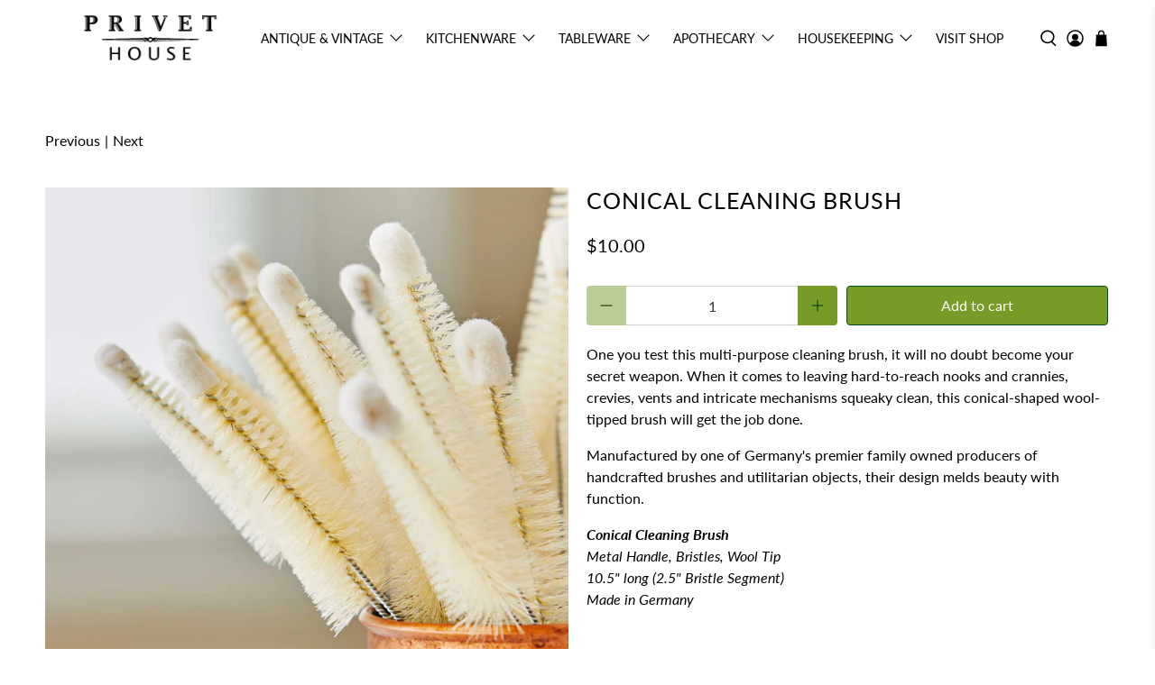

--- FILE ---
content_type: text/html; charset=utf-8
request_url: https://privethouse.com/collections/brushes/products/35-cleaning-brush-conical-put-4-bru-in-all
body_size: 40102
content:


 <!doctype html>
<html lang="en">
<head> <meta charset="utf-8"> <meta http-equiv="cleartype" content="on"> <meta name="robots" content="index,follow"> <meta name="viewport" content="width=device-width,initial-scale=1"> <meta name="theme-color" content="#ffffff"> <link rel="canonical" href="https://privethouse.com/products/35-cleaning-brush-conical-put-4-bru-in-all" /><title>CONICAL CLEANING BRUSH - Privet House Supply</title> <link rel="preconnect dns-prefetch" href="https://fonts.shopifycdn.com" /> <link rel="preconnect dns-prefetch" href="https://cdn.shopify.com" /> <link rel="preconnect dns-prefetch" href="https://v.shopify.com" /> <link rel="preconnect dns-prefetch" href="https://cdn.shopifycloud.com" /> <link href="//privethouse.com/cdn/shop/t/77/assets/fancybox.css?v=30466120580444283401733595030" rel="stylesheet" type="text/css" media="all" /> <!-- Stylesheets for Flex "2.0.8" --> <link href="//privethouse.com/cdn/shop/t/77/assets/styles.scss.css?v=84519631137329337201762630851" rel="stylesheet" type="text/css" media="all" /> <script>
    

Shopify = window.Shopify || {};


window.theme = {
  info: {
    name: "Flex",
    version: "2.0.8"
  }
}


Currency = window.Currency || {};
Currency.show_multiple_currencies = false;
Currency.shop_currency = "USD";
Currency.default_currency = "USD";
Currency.display_format = "money_format";
Currency.money_format = "${{amount}}";
Currency.money_format_no_currency = "${{amount}}";
Currency.money_format_currency = "${{amount}} USD";
Currency.native_multi_currency = false;
Currency.iso_code = "USD";
Currency.symbol = "$";




Window.theme = {};
Window.theme.allCountryOptionTags = "\u003coption value=\"United States\" data-provinces=\"[[\u0026quot;Alabama\u0026quot;,\u0026quot;Alabama\u0026quot;],[\u0026quot;Alaska\u0026quot;,\u0026quot;Alaska\u0026quot;],[\u0026quot;American Samoa\u0026quot;,\u0026quot;American Samoa\u0026quot;],[\u0026quot;Arizona\u0026quot;,\u0026quot;Arizona\u0026quot;],[\u0026quot;Arkansas\u0026quot;,\u0026quot;Arkansas\u0026quot;],[\u0026quot;Armed Forces Americas\u0026quot;,\u0026quot;Armed Forces Americas\u0026quot;],[\u0026quot;Armed Forces Europe\u0026quot;,\u0026quot;Armed Forces Europe\u0026quot;],[\u0026quot;Armed Forces Pacific\u0026quot;,\u0026quot;Armed Forces Pacific\u0026quot;],[\u0026quot;California\u0026quot;,\u0026quot;California\u0026quot;],[\u0026quot;Colorado\u0026quot;,\u0026quot;Colorado\u0026quot;],[\u0026quot;Connecticut\u0026quot;,\u0026quot;Connecticut\u0026quot;],[\u0026quot;Delaware\u0026quot;,\u0026quot;Delaware\u0026quot;],[\u0026quot;District of Columbia\u0026quot;,\u0026quot;Washington DC\u0026quot;],[\u0026quot;Federated States of Micronesia\u0026quot;,\u0026quot;Micronesia\u0026quot;],[\u0026quot;Florida\u0026quot;,\u0026quot;Florida\u0026quot;],[\u0026quot;Georgia\u0026quot;,\u0026quot;Georgia\u0026quot;],[\u0026quot;Guam\u0026quot;,\u0026quot;Guam\u0026quot;],[\u0026quot;Hawaii\u0026quot;,\u0026quot;Hawaii\u0026quot;],[\u0026quot;Idaho\u0026quot;,\u0026quot;Idaho\u0026quot;],[\u0026quot;Illinois\u0026quot;,\u0026quot;Illinois\u0026quot;],[\u0026quot;Indiana\u0026quot;,\u0026quot;Indiana\u0026quot;],[\u0026quot;Iowa\u0026quot;,\u0026quot;Iowa\u0026quot;],[\u0026quot;Kansas\u0026quot;,\u0026quot;Kansas\u0026quot;],[\u0026quot;Kentucky\u0026quot;,\u0026quot;Kentucky\u0026quot;],[\u0026quot;Louisiana\u0026quot;,\u0026quot;Louisiana\u0026quot;],[\u0026quot;Maine\u0026quot;,\u0026quot;Maine\u0026quot;],[\u0026quot;Marshall Islands\u0026quot;,\u0026quot;Marshall Islands\u0026quot;],[\u0026quot;Maryland\u0026quot;,\u0026quot;Maryland\u0026quot;],[\u0026quot;Massachusetts\u0026quot;,\u0026quot;Massachusetts\u0026quot;],[\u0026quot;Michigan\u0026quot;,\u0026quot;Michigan\u0026quot;],[\u0026quot;Minnesota\u0026quot;,\u0026quot;Minnesota\u0026quot;],[\u0026quot;Mississippi\u0026quot;,\u0026quot;Mississippi\u0026quot;],[\u0026quot;Missouri\u0026quot;,\u0026quot;Missouri\u0026quot;],[\u0026quot;Montana\u0026quot;,\u0026quot;Montana\u0026quot;],[\u0026quot;Nebraska\u0026quot;,\u0026quot;Nebraska\u0026quot;],[\u0026quot;Nevada\u0026quot;,\u0026quot;Nevada\u0026quot;],[\u0026quot;New Hampshire\u0026quot;,\u0026quot;New Hampshire\u0026quot;],[\u0026quot;New Jersey\u0026quot;,\u0026quot;New Jersey\u0026quot;],[\u0026quot;New Mexico\u0026quot;,\u0026quot;New Mexico\u0026quot;],[\u0026quot;New York\u0026quot;,\u0026quot;New York\u0026quot;],[\u0026quot;North Carolina\u0026quot;,\u0026quot;North Carolina\u0026quot;],[\u0026quot;North Dakota\u0026quot;,\u0026quot;North Dakota\u0026quot;],[\u0026quot;Northern Mariana Islands\u0026quot;,\u0026quot;Northern Mariana Islands\u0026quot;],[\u0026quot;Ohio\u0026quot;,\u0026quot;Ohio\u0026quot;],[\u0026quot;Oklahoma\u0026quot;,\u0026quot;Oklahoma\u0026quot;],[\u0026quot;Oregon\u0026quot;,\u0026quot;Oregon\u0026quot;],[\u0026quot;Palau\u0026quot;,\u0026quot;Palau\u0026quot;],[\u0026quot;Pennsylvania\u0026quot;,\u0026quot;Pennsylvania\u0026quot;],[\u0026quot;Puerto Rico\u0026quot;,\u0026quot;Puerto Rico\u0026quot;],[\u0026quot;Rhode Island\u0026quot;,\u0026quot;Rhode Island\u0026quot;],[\u0026quot;South Carolina\u0026quot;,\u0026quot;South Carolina\u0026quot;],[\u0026quot;South Dakota\u0026quot;,\u0026quot;South Dakota\u0026quot;],[\u0026quot;Tennessee\u0026quot;,\u0026quot;Tennessee\u0026quot;],[\u0026quot;Texas\u0026quot;,\u0026quot;Texas\u0026quot;],[\u0026quot;Utah\u0026quot;,\u0026quot;Utah\u0026quot;],[\u0026quot;Vermont\u0026quot;,\u0026quot;Vermont\u0026quot;],[\u0026quot;Virgin Islands\u0026quot;,\u0026quot;U.S. Virgin Islands\u0026quot;],[\u0026quot;Virginia\u0026quot;,\u0026quot;Virginia\u0026quot;],[\u0026quot;Washington\u0026quot;,\u0026quot;Washington\u0026quot;],[\u0026quot;West Virginia\u0026quot;,\u0026quot;West Virginia\u0026quot;],[\u0026quot;Wisconsin\u0026quot;,\u0026quot;Wisconsin\u0026quot;],[\u0026quot;Wyoming\u0026quot;,\u0026quot;Wyoming\u0026quot;]]\"\u003eUnited States\u003c\/option\u003e\n\u003coption value=\"---\" data-provinces=\"[]\"\u003e---\u003c\/option\u003e\n\u003coption value=\"Afghanistan\" data-provinces=\"[]\"\u003eAfghanistan\u003c\/option\u003e\n\u003coption value=\"Aland Islands\" data-provinces=\"[]\"\u003eÅland Islands\u003c\/option\u003e\n\u003coption value=\"Albania\" data-provinces=\"[]\"\u003eAlbania\u003c\/option\u003e\n\u003coption value=\"Algeria\" data-provinces=\"[]\"\u003eAlgeria\u003c\/option\u003e\n\u003coption value=\"Andorra\" data-provinces=\"[]\"\u003eAndorra\u003c\/option\u003e\n\u003coption value=\"Angola\" data-provinces=\"[]\"\u003eAngola\u003c\/option\u003e\n\u003coption value=\"Anguilla\" data-provinces=\"[]\"\u003eAnguilla\u003c\/option\u003e\n\u003coption value=\"Antigua And Barbuda\" data-provinces=\"[]\"\u003eAntigua \u0026 Barbuda\u003c\/option\u003e\n\u003coption value=\"Argentina\" data-provinces=\"[[\u0026quot;Buenos Aires\u0026quot;,\u0026quot;Buenos Aires Province\u0026quot;],[\u0026quot;Catamarca\u0026quot;,\u0026quot;Catamarca\u0026quot;],[\u0026quot;Chaco\u0026quot;,\u0026quot;Chaco\u0026quot;],[\u0026quot;Chubut\u0026quot;,\u0026quot;Chubut\u0026quot;],[\u0026quot;Ciudad Autónoma de Buenos Aires\u0026quot;,\u0026quot;Buenos Aires (Autonomous City)\u0026quot;],[\u0026quot;Corrientes\u0026quot;,\u0026quot;Corrientes\u0026quot;],[\u0026quot;Córdoba\u0026quot;,\u0026quot;Córdoba\u0026quot;],[\u0026quot;Entre Ríos\u0026quot;,\u0026quot;Entre Ríos\u0026quot;],[\u0026quot;Formosa\u0026quot;,\u0026quot;Formosa\u0026quot;],[\u0026quot;Jujuy\u0026quot;,\u0026quot;Jujuy\u0026quot;],[\u0026quot;La Pampa\u0026quot;,\u0026quot;La Pampa\u0026quot;],[\u0026quot;La Rioja\u0026quot;,\u0026quot;La Rioja\u0026quot;],[\u0026quot;Mendoza\u0026quot;,\u0026quot;Mendoza\u0026quot;],[\u0026quot;Misiones\u0026quot;,\u0026quot;Misiones\u0026quot;],[\u0026quot;Neuquén\u0026quot;,\u0026quot;Neuquén\u0026quot;],[\u0026quot;Río Negro\u0026quot;,\u0026quot;Río Negro\u0026quot;],[\u0026quot;Salta\u0026quot;,\u0026quot;Salta\u0026quot;],[\u0026quot;San Juan\u0026quot;,\u0026quot;San Juan\u0026quot;],[\u0026quot;San Luis\u0026quot;,\u0026quot;San Luis\u0026quot;],[\u0026quot;Santa Cruz\u0026quot;,\u0026quot;Santa Cruz\u0026quot;],[\u0026quot;Santa Fe\u0026quot;,\u0026quot;Santa Fe\u0026quot;],[\u0026quot;Santiago Del Estero\u0026quot;,\u0026quot;Santiago del Estero\u0026quot;],[\u0026quot;Tierra Del Fuego\u0026quot;,\u0026quot;Tierra del Fuego\u0026quot;],[\u0026quot;Tucumán\u0026quot;,\u0026quot;Tucumán\u0026quot;]]\"\u003eArgentina\u003c\/option\u003e\n\u003coption value=\"Armenia\" data-provinces=\"[]\"\u003eArmenia\u003c\/option\u003e\n\u003coption value=\"Aruba\" data-provinces=\"[]\"\u003eAruba\u003c\/option\u003e\n\u003coption value=\"Ascension Island\" data-provinces=\"[]\"\u003eAscension Island\u003c\/option\u003e\n\u003coption value=\"Australia\" data-provinces=\"[[\u0026quot;Australian Capital Territory\u0026quot;,\u0026quot;Australian Capital Territory\u0026quot;],[\u0026quot;New South Wales\u0026quot;,\u0026quot;New South Wales\u0026quot;],[\u0026quot;Northern Territory\u0026quot;,\u0026quot;Northern Territory\u0026quot;],[\u0026quot;Queensland\u0026quot;,\u0026quot;Queensland\u0026quot;],[\u0026quot;South Australia\u0026quot;,\u0026quot;South Australia\u0026quot;],[\u0026quot;Tasmania\u0026quot;,\u0026quot;Tasmania\u0026quot;],[\u0026quot;Victoria\u0026quot;,\u0026quot;Victoria\u0026quot;],[\u0026quot;Western Australia\u0026quot;,\u0026quot;Western Australia\u0026quot;]]\"\u003eAustralia\u003c\/option\u003e\n\u003coption value=\"Austria\" data-provinces=\"[]\"\u003eAustria\u003c\/option\u003e\n\u003coption value=\"Azerbaijan\" data-provinces=\"[]\"\u003eAzerbaijan\u003c\/option\u003e\n\u003coption value=\"Bahamas\" data-provinces=\"[]\"\u003eBahamas\u003c\/option\u003e\n\u003coption value=\"Bahrain\" data-provinces=\"[]\"\u003eBahrain\u003c\/option\u003e\n\u003coption value=\"Bangladesh\" data-provinces=\"[]\"\u003eBangladesh\u003c\/option\u003e\n\u003coption value=\"Barbados\" data-provinces=\"[]\"\u003eBarbados\u003c\/option\u003e\n\u003coption value=\"Belarus\" data-provinces=\"[]\"\u003eBelarus\u003c\/option\u003e\n\u003coption value=\"Belgium\" data-provinces=\"[]\"\u003eBelgium\u003c\/option\u003e\n\u003coption value=\"Belize\" data-provinces=\"[]\"\u003eBelize\u003c\/option\u003e\n\u003coption value=\"Benin\" data-provinces=\"[]\"\u003eBenin\u003c\/option\u003e\n\u003coption value=\"Bermuda\" data-provinces=\"[]\"\u003eBermuda\u003c\/option\u003e\n\u003coption value=\"Bhutan\" data-provinces=\"[]\"\u003eBhutan\u003c\/option\u003e\n\u003coption value=\"Bolivia\" data-provinces=\"[]\"\u003eBolivia\u003c\/option\u003e\n\u003coption value=\"Bosnia And Herzegovina\" data-provinces=\"[]\"\u003eBosnia \u0026 Herzegovina\u003c\/option\u003e\n\u003coption value=\"Botswana\" data-provinces=\"[]\"\u003eBotswana\u003c\/option\u003e\n\u003coption value=\"Brazil\" data-provinces=\"[[\u0026quot;Acre\u0026quot;,\u0026quot;Acre\u0026quot;],[\u0026quot;Alagoas\u0026quot;,\u0026quot;Alagoas\u0026quot;],[\u0026quot;Amapá\u0026quot;,\u0026quot;Amapá\u0026quot;],[\u0026quot;Amazonas\u0026quot;,\u0026quot;Amazonas\u0026quot;],[\u0026quot;Bahia\u0026quot;,\u0026quot;Bahia\u0026quot;],[\u0026quot;Ceará\u0026quot;,\u0026quot;Ceará\u0026quot;],[\u0026quot;Distrito Federal\u0026quot;,\u0026quot;Federal District\u0026quot;],[\u0026quot;Espírito Santo\u0026quot;,\u0026quot;Espírito Santo\u0026quot;],[\u0026quot;Goiás\u0026quot;,\u0026quot;Goiás\u0026quot;],[\u0026quot;Maranhão\u0026quot;,\u0026quot;Maranhão\u0026quot;],[\u0026quot;Mato Grosso\u0026quot;,\u0026quot;Mato Grosso\u0026quot;],[\u0026quot;Mato Grosso do Sul\u0026quot;,\u0026quot;Mato Grosso do Sul\u0026quot;],[\u0026quot;Minas Gerais\u0026quot;,\u0026quot;Minas Gerais\u0026quot;],[\u0026quot;Paraná\u0026quot;,\u0026quot;Paraná\u0026quot;],[\u0026quot;Paraíba\u0026quot;,\u0026quot;Paraíba\u0026quot;],[\u0026quot;Pará\u0026quot;,\u0026quot;Pará\u0026quot;],[\u0026quot;Pernambuco\u0026quot;,\u0026quot;Pernambuco\u0026quot;],[\u0026quot;Piauí\u0026quot;,\u0026quot;Piauí\u0026quot;],[\u0026quot;Rio Grande do Norte\u0026quot;,\u0026quot;Rio Grande do Norte\u0026quot;],[\u0026quot;Rio Grande do Sul\u0026quot;,\u0026quot;Rio Grande do Sul\u0026quot;],[\u0026quot;Rio de Janeiro\u0026quot;,\u0026quot;Rio de Janeiro\u0026quot;],[\u0026quot;Rondônia\u0026quot;,\u0026quot;Rondônia\u0026quot;],[\u0026quot;Roraima\u0026quot;,\u0026quot;Roraima\u0026quot;],[\u0026quot;Santa Catarina\u0026quot;,\u0026quot;Santa Catarina\u0026quot;],[\u0026quot;Sergipe\u0026quot;,\u0026quot;Sergipe\u0026quot;],[\u0026quot;São Paulo\u0026quot;,\u0026quot;São Paulo\u0026quot;],[\u0026quot;Tocantins\u0026quot;,\u0026quot;Tocantins\u0026quot;]]\"\u003eBrazil\u003c\/option\u003e\n\u003coption value=\"British Indian Ocean Territory\" data-provinces=\"[]\"\u003eBritish Indian Ocean Territory\u003c\/option\u003e\n\u003coption value=\"Virgin Islands, British\" data-provinces=\"[]\"\u003eBritish Virgin Islands\u003c\/option\u003e\n\u003coption value=\"Brunei\" data-provinces=\"[]\"\u003eBrunei\u003c\/option\u003e\n\u003coption value=\"Bulgaria\" data-provinces=\"[]\"\u003eBulgaria\u003c\/option\u003e\n\u003coption value=\"Burkina Faso\" data-provinces=\"[]\"\u003eBurkina Faso\u003c\/option\u003e\n\u003coption value=\"Burundi\" data-provinces=\"[]\"\u003eBurundi\u003c\/option\u003e\n\u003coption value=\"Cambodia\" data-provinces=\"[]\"\u003eCambodia\u003c\/option\u003e\n\u003coption value=\"Republic of Cameroon\" data-provinces=\"[]\"\u003eCameroon\u003c\/option\u003e\n\u003coption value=\"Canada\" data-provinces=\"[[\u0026quot;Alberta\u0026quot;,\u0026quot;Alberta\u0026quot;],[\u0026quot;British Columbia\u0026quot;,\u0026quot;British Columbia\u0026quot;],[\u0026quot;Manitoba\u0026quot;,\u0026quot;Manitoba\u0026quot;],[\u0026quot;New Brunswick\u0026quot;,\u0026quot;New Brunswick\u0026quot;],[\u0026quot;Newfoundland and Labrador\u0026quot;,\u0026quot;Newfoundland and Labrador\u0026quot;],[\u0026quot;Northwest Territories\u0026quot;,\u0026quot;Northwest Territories\u0026quot;],[\u0026quot;Nova Scotia\u0026quot;,\u0026quot;Nova Scotia\u0026quot;],[\u0026quot;Nunavut\u0026quot;,\u0026quot;Nunavut\u0026quot;],[\u0026quot;Ontario\u0026quot;,\u0026quot;Ontario\u0026quot;],[\u0026quot;Prince Edward Island\u0026quot;,\u0026quot;Prince Edward Island\u0026quot;],[\u0026quot;Quebec\u0026quot;,\u0026quot;Quebec\u0026quot;],[\u0026quot;Saskatchewan\u0026quot;,\u0026quot;Saskatchewan\u0026quot;],[\u0026quot;Yukon\u0026quot;,\u0026quot;Yukon\u0026quot;]]\"\u003eCanada\u003c\/option\u003e\n\u003coption value=\"Cape Verde\" data-provinces=\"[]\"\u003eCape Verde\u003c\/option\u003e\n\u003coption value=\"Caribbean Netherlands\" data-provinces=\"[]\"\u003eCaribbean Netherlands\u003c\/option\u003e\n\u003coption value=\"Cayman Islands\" data-provinces=\"[]\"\u003eCayman Islands\u003c\/option\u003e\n\u003coption value=\"Central African Republic\" data-provinces=\"[]\"\u003eCentral African Republic\u003c\/option\u003e\n\u003coption value=\"Chad\" data-provinces=\"[]\"\u003eChad\u003c\/option\u003e\n\u003coption value=\"Chile\" data-provinces=\"[[\u0026quot;Antofagasta\u0026quot;,\u0026quot;Antofagasta\u0026quot;],[\u0026quot;Araucanía\u0026quot;,\u0026quot;Araucanía\u0026quot;],[\u0026quot;Arica and Parinacota\u0026quot;,\u0026quot;Arica y Parinacota\u0026quot;],[\u0026quot;Atacama\u0026quot;,\u0026quot;Atacama\u0026quot;],[\u0026quot;Aysén\u0026quot;,\u0026quot;Aysén\u0026quot;],[\u0026quot;Biobío\u0026quot;,\u0026quot;Bío Bío\u0026quot;],[\u0026quot;Coquimbo\u0026quot;,\u0026quot;Coquimbo\u0026quot;],[\u0026quot;Los Lagos\u0026quot;,\u0026quot;Los Lagos\u0026quot;],[\u0026quot;Los Ríos\u0026quot;,\u0026quot;Los Ríos\u0026quot;],[\u0026quot;Magallanes\u0026quot;,\u0026quot;Magallanes Region\u0026quot;],[\u0026quot;Maule\u0026quot;,\u0026quot;Maule\u0026quot;],[\u0026quot;O\u0026#39;Higgins\u0026quot;,\u0026quot;Libertador General Bernardo O’Higgins\u0026quot;],[\u0026quot;Santiago\u0026quot;,\u0026quot;Santiago Metropolitan\u0026quot;],[\u0026quot;Tarapacá\u0026quot;,\u0026quot;Tarapacá\u0026quot;],[\u0026quot;Valparaíso\u0026quot;,\u0026quot;Valparaíso\u0026quot;],[\u0026quot;Ñuble\u0026quot;,\u0026quot;Ñuble\u0026quot;]]\"\u003eChile\u003c\/option\u003e\n\u003coption value=\"China\" data-provinces=\"[[\u0026quot;Anhui\u0026quot;,\u0026quot;Anhui\u0026quot;],[\u0026quot;Beijing\u0026quot;,\u0026quot;Beijing\u0026quot;],[\u0026quot;Chongqing\u0026quot;,\u0026quot;Chongqing\u0026quot;],[\u0026quot;Fujian\u0026quot;,\u0026quot;Fujian\u0026quot;],[\u0026quot;Gansu\u0026quot;,\u0026quot;Gansu\u0026quot;],[\u0026quot;Guangdong\u0026quot;,\u0026quot;Guangdong\u0026quot;],[\u0026quot;Guangxi\u0026quot;,\u0026quot;Guangxi\u0026quot;],[\u0026quot;Guizhou\u0026quot;,\u0026quot;Guizhou\u0026quot;],[\u0026quot;Hainan\u0026quot;,\u0026quot;Hainan\u0026quot;],[\u0026quot;Hebei\u0026quot;,\u0026quot;Hebei\u0026quot;],[\u0026quot;Heilongjiang\u0026quot;,\u0026quot;Heilongjiang\u0026quot;],[\u0026quot;Henan\u0026quot;,\u0026quot;Henan\u0026quot;],[\u0026quot;Hubei\u0026quot;,\u0026quot;Hubei\u0026quot;],[\u0026quot;Hunan\u0026quot;,\u0026quot;Hunan\u0026quot;],[\u0026quot;Inner Mongolia\u0026quot;,\u0026quot;Inner Mongolia\u0026quot;],[\u0026quot;Jiangsu\u0026quot;,\u0026quot;Jiangsu\u0026quot;],[\u0026quot;Jiangxi\u0026quot;,\u0026quot;Jiangxi\u0026quot;],[\u0026quot;Jilin\u0026quot;,\u0026quot;Jilin\u0026quot;],[\u0026quot;Liaoning\u0026quot;,\u0026quot;Liaoning\u0026quot;],[\u0026quot;Ningxia\u0026quot;,\u0026quot;Ningxia\u0026quot;],[\u0026quot;Qinghai\u0026quot;,\u0026quot;Qinghai\u0026quot;],[\u0026quot;Shaanxi\u0026quot;,\u0026quot;Shaanxi\u0026quot;],[\u0026quot;Shandong\u0026quot;,\u0026quot;Shandong\u0026quot;],[\u0026quot;Shanghai\u0026quot;,\u0026quot;Shanghai\u0026quot;],[\u0026quot;Shanxi\u0026quot;,\u0026quot;Shanxi\u0026quot;],[\u0026quot;Sichuan\u0026quot;,\u0026quot;Sichuan\u0026quot;],[\u0026quot;Tianjin\u0026quot;,\u0026quot;Tianjin\u0026quot;],[\u0026quot;Xinjiang\u0026quot;,\u0026quot;Xinjiang\u0026quot;],[\u0026quot;Xizang\u0026quot;,\u0026quot;Tibet\u0026quot;],[\u0026quot;Yunnan\u0026quot;,\u0026quot;Yunnan\u0026quot;],[\u0026quot;Zhejiang\u0026quot;,\u0026quot;Zhejiang\u0026quot;]]\"\u003eChina\u003c\/option\u003e\n\u003coption value=\"Christmas Island\" data-provinces=\"[]\"\u003eChristmas Island\u003c\/option\u003e\n\u003coption value=\"Cocos (Keeling) Islands\" data-provinces=\"[]\"\u003eCocos (Keeling) Islands\u003c\/option\u003e\n\u003coption value=\"Colombia\" data-provinces=\"[[\u0026quot;Amazonas\u0026quot;,\u0026quot;Amazonas\u0026quot;],[\u0026quot;Antioquia\u0026quot;,\u0026quot;Antioquia\u0026quot;],[\u0026quot;Arauca\u0026quot;,\u0026quot;Arauca\u0026quot;],[\u0026quot;Atlántico\u0026quot;,\u0026quot;Atlántico\u0026quot;],[\u0026quot;Bogotá, D.C.\u0026quot;,\u0026quot;Capital District\u0026quot;],[\u0026quot;Bolívar\u0026quot;,\u0026quot;Bolívar\u0026quot;],[\u0026quot;Boyacá\u0026quot;,\u0026quot;Boyacá\u0026quot;],[\u0026quot;Caldas\u0026quot;,\u0026quot;Caldas\u0026quot;],[\u0026quot;Caquetá\u0026quot;,\u0026quot;Caquetá\u0026quot;],[\u0026quot;Casanare\u0026quot;,\u0026quot;Casanare\u0026quot;],[\u0026quot;Cauca\u0026quot;,\u0026quot;Cauca\u0026quot;],[\u0026quot;Cesar\u0026quot;,\u0026quot;Cesar\u0026quot;],[\u0026quot;Chocó\u0026quot;,\u0026quot;Chocó\u0026quot;],[\u0026quot;Cundinamarca\u0026quot;,\u0026quot;Cundinamarca\u0026quot;],[\u0026quot;Córdoba\u0026quot;,\u0026quot;Córdoba\u0026quot;],[\u0026quot;Guainía\u0026quot;,\u0026quot;Guainía\u0026quot;],[\u0026quot;Guaviare\u0026quot;,\u0026quot;Guaviare\u0026quot;],[\u0026quot;Huila\u0026quot;,\u0026quot;Huila\u0026quot;],[\u0026quot;La Guajira\u0026quot;,\u0026quot;La Guajira\u0026quot;],[\u0026quot;Magdalena\u0026quot;,\u0026quot;Magdalena\u0026quot;],[\u0026quot;Meta\u0026quot;,\u0026quot;Meta\u0026quot;],[\u0026quot;Nariño\u0026quot;,\u0026quot;Nariño\u0026quot;],[\u0026quot;Norte de Santander\u0026quot;,\u0026quot;Norte de Santander\u0026quot;],[\u0026quot;Putumayo\u0026quot;,\u0026quot;Putumayo\u0026quot;],[\u0026quot;Quindío\u0026quot;,\u0026quot;Quindío\u0026quot;],[\u0026quot;Risaralda\u0026quot;,\u0026quot;Risaralda\u0026quot;],[\u0026quot;San Andrés, Providencia y Santa Catalina\u0026quot;,\u0026quot;San Andrés \\u0026 Providencia\u0026quot;],[\u0026quot;Santander\u0026quot;,\u0026quot;Santander\u0026quot;],[\u0026quot;Sucre\u0026quot;,\u0026quot;Sucre\u0026quot;],[\u0026quot;Tolima\u0026quot;,\u0026quot;Tolima\u0026quot;],[\u0026quot;Valle del Cauca\u0026quot;,\u0026quot;Valle del Cauca\u0026quot;],[\u0026quot;Vaupés\u0026quot;,\u0026quot;Vaupés\u0026quot;],[\u0026quot;Vichada\u0026quot;,\u0026quot;Vichada\u0026quot;]]\"\u003eColombia\u003c\/option\u003e\n\u003coption value=\"Comoros\" data-provinces=\"[]\"\u003eComoros\u003c\/option\u003e\n\u003coption value=\"Congo\" data-provinces=\"[]\"\u003eCongo - Brazzaville\u003c\/option\u003e\n\u003coption value=\"Congo, The Democratic Republic Of The\" data-provinces=\"[]\"\u003eCongo - Kinshasa\u003c\/option\u003e\n\u003coption value=\"Cook Islands\" data-provinces=\"[]\"\u003eCook Islands\u003c\/option\u003e\n\u003coption value=\"Costa Rica\" data-provinces=\"[[\u0026quot;Alajuela\u0026quot;,\u0026quot;Alajuela\u0026quot;],[\u0026quot;Cartago\u0026quot;,\u0026quot;Cartago\u0026quot;],[\u0026quot;Guanacaste\u0026quot;,\u0026quot;Guanacaste\u0026quot;],[\u0026quot;Heredia\u0026quot;,\u0026quot;Heredia\u0026quot;],[\u0026quot;Limón\u0026quot;,\u0026quot;Limón\u0026quot;],[\u0026quot;Puntarenas\u0026quot;,\u0026quot;Puntarenas\u0026quot;],[\u0026quot;San José\u0026quot;,\u0026quot;San José\u0026quot;]]\"\u003eCosta Rica\u003c\/option\u003e\n\u003coption value=\"Croatia\" data-provinces=\"[]\"\u003eCroatia\u003c\/option\u003e\n\u003coption value=\"Curaçao\" data-provinces=\"[]\"\u003eCuraçao\u003c\/option\u003e\n\u003coption value=\"Cyprus\" data-provinces=\"[]\"\u003eCyprus\u003c\/option\u003e\n\u003coption value=\"Czech Republic\" data-provinces=\"[]\"\u003eCzechia\u003c\/option\u003e\n\u003coption value=\"Côte d'Ivoire\" data-provinces=\"[]\"\u003eCôte d’Ivoire\u003c\/option\u003e\n\u003coption value=\"Denmark\" data-provinces=\"[]\"\u003eDenmark\u003c\/option\u003e\n\u003coption value=\"Djibouti\" data-provinces=\"[]\"\u003eDjibouti\u003c\/option\u003e\n\u003coption value=\"Dominica\" data-provinces=\"[]\"\u003eDominica\u003c\/option\u003e\n\u003coption value=\"Dominican Republic\" data-provinces=\"[]\"\u003eDominican Republic\u003c\/option\u003e\n\u003coption value=\"Ecuador\" data-provinces=\"[]\"\u003eEcuador\u003c\/option\u003e\n\u003coption value=\"Egypt\" data-provinces=\"[[\u0026quot;6th of October\u0026quot;,\u0026quot;6th of October\u0026quot;],[\u0026quot;Al Sharqia\u0026quot;,\u0026quot;Al Sharqia\u0026quot;],[\u0026quot;Alexandria\u0026quot;,\u0026quot;Alexandria\u0026quot;],[\u0026quot;Aswan\u0026quot;,\u0026quot;Aswan\u0026quot;],[\u0026quot;Asyut\u0026quot;,\u0026quot;Asyut\u0026quot;],[\u0026quot;Beheira\u0026quot;,\u0026quot;Beheira\u0026quot;],[\u0026quot;Beni Suef\u0026quot;,\u0026quot;Beni Suef\u0026quot;],[\u0026quot;Cairo\u0026quot;,\u0026quot;Cairo\u0026quot;],[\u0026quot;Dakahlia\u0026quot;,\u0026quot;Dakahlia\u0026quot;],[\u0026quot;Damietta\u0026quot;,\u0026quot;Damietta\u0026quot;],[\u0026quot;Faiyum\u0026quot;,\u0026quot;Faiyum\u0026quot;],[\u0026quot;Gharbia\u0026quot;,\u0026quot;Gharbia\u0026quot;],[\u0026quot;Giza\u0026quot;,\u0026quot;Giza\u0026quot;],[\u0026quot;Helwan\u0026quot;,\u0026quot;Helwan\u0026quot;],[\u0026quot;Ismailia\u0026quot;,\u0026quot;Ismailia\u0026quot;],[\u0026quot;Kafr el-Sheikh\u0026quot;,\u0026quot;Kafr el-Sheikh\u0026quot;],[\u0026quot;Luxor\u0026quot;,\u0026quot;Luxor\u0026quot;],[\u0026quot;Matrouh\u0026quot;,\u0026quot;Matrouh\u0026quot;],[\u0026quot;Minya\u0026quot;,\u0026quot;Minya\u0026quot;],[\u0026quot;Monufia\u0026quot;,\u0026quot;Monufia\u0026quot;],[\u0026quot;New Valley\u0026quot;,\u0026quot;New Valley\u0026quot;],[\u0026quot;North Sinai\u0026quot;,\u0026quot;North Sinai\u0026quot;],[\u0026quot;Port Said\u0026quot;,\u0026quot;Port Said\u0026quot;],[\u0026quot;Qalyubia\u0026quot;,\u0026quot;Qalyubia\u0026quot;],[\u0026quot;Qena\u0026quot;,\u0026quot;Qena\u0026quot;],[\u0026quot;Red Sea\u0026quot;,\u0026quot;Red Sea\u0026quot;],[\u0026quot;Sohag\u0026quot;,\u0026quot;Sohag\u0026quot;],[\u0026quot;South Sinai\u0026quot;,\u0026quot;South Sinai\u0026quot;],[\u0026quot;Suez\u0026quot;,\u0026quot;Suez\u0026quot;]]\"\u003eEgypt\u003c\/option\u003e\n\u003coption value=\"El Salvador\" data-provinces=\"[[\u0026quot;Ahuachapán\u0026quot;,\u0026quot;Ahuachapán\u0026quot;],[\u0026quot;Cabañas\u0026quot;,\u0026quot;Cabañas\u0026quot;],[\u0026quot;Chalatenango\u0026quot;,\u0026quot;Chalatenango\u0026quot;],[\u0026quot;Cuscatlán\u0026quot;,\u0026quot;Cuscatlán\u0026quot;],[\u0026quot;La Libertad\u0026quot;,\u0026quot;La Libertad\u0026quot;],[\u0026quot;La Paz\u0026quot;,\u0026quot;La Paz\u0026quot;],[\u0026quot;La Unión\u0026quot;,\u0026quot;La Unión\u0026quot;],[\u0026quot;Morazán\u0026quot;,\u0026quot;Morazán\u0026quot;],[\u0026quot;San Miguel\u0026quot;,\u0026quot;San Miguel\u0026quot;],[\u0026quot;San Salvador\u0026quot;,\u0026quot;San Salvador\u0026quot;],[\u0026quot;San Vicente\u0026quot;,\u0026quot;San Vicente\u0026quot;],[\u0026quot;Santa Ana\u0026quot;,\u0026quot;Santa Ana\u0026quot;],[\u0026quot;Sonsonate\u0026quot;,\u0026quot;Sonsonate\u0026quot;],[\u0026quot;Usulután\u0026quot;,\u0026quot;Usulután\u0026quot;]]\"\u003eEl Salvador\u003c\/option\u003e\n\u003coption value=\"Equatorial Guinea\" data-provinces=\"[]\"\u003eEquatorial Guinea\u003c\/option\u003e\n\u003coption value=\"Eritrea\" data-provinces=\"[]\"\u003eEritrea\u003c\/option\u003e\n\u003coption value=\"Estonia\" data-provinces=\"[]\"\u003eEstonia\u003c\/option\u003e\n\u003coption value=\"Eswatini\" data-provinces=\"[]\"\u003eEswatini\u003c\/option\u003e\n\u003coption value=\"Ethiopia\" data-provinces=\"[]\"\u003eEthiopia\u003c\/option\u003e\n\u003coption value=\"Falkland Islands (Malvinas)\" data-provinces=\"[]\"\u003eFalkland Islands\u003c\/option\u003e\n\u003coption value=\"Faroe Islands\" data-provinces=\"[]\"\u003eFaroe Islands\u003c\/option\u003e\n\u003coption value=\"Fiji\" data-provinces=\"[]\"\u003eFiji\u003c\/option\u003e\n\u003coption value=\"Finland\" data-provinces=\"[]\"\u003eFinland\u003c\/option\u003e\n\u003coption value=\"France\" data-provinces=\"[]\"\u003eFrance\u003c\/option\u003e\n\u003coption value=\"French Guiana\" data-provinces=\"[]\"\u003eFrench Guiana\u003c\/option\u003e\n\u003coption value=\"French Polynesia\" data-provinces=\"[]\"\u003eFrench Polynesia\u003c\/option\u003e\n\u003coption value=\"French Southern Territories\" data-provinces=\"[]\"\u003eFrench Southern Territories\u003c\/option\u003e\n\u003coption value=\"Gabon\" data-provinces=\"[]\"\u003eGabon\u003c\/option\u003e\n\u003coption value=\"Gambia\" data-provinces=\"[]\"\u003eGambia\u003c\/option\u003e\n\u003coption value=\"Georgia\" data-provinces=\"[]\"\u003eGeorgia\u003c\/option\u003e\n\u003coption value=\"Germany\" data-provinces=\"[]\"\u003eGermany\u003c\/option\u003e\n\u003coption value=\"Ghana\" data-provinces=\"[]\"\u003eGhana\u003c\/option\u003e\n\u003coption value=\"Gibraltar\" data-provinces=\"[]\"\u003eGibraltar\u003c\/option\u003e\n\u003coption value=\"Greece\" data-provinces=\"[]\"\u003eGreece\u003c\/option\u003e\n\u003coption value=\"Greenland\" data-provinces=\"[]\"\u003eGreenland\u003c\/option\u003e\n\u003coption value=\"Grenada\" data-provinces=\"[]\"\u003eGrenada\u003c\/option\u003e\n\u003coption value=\"Guadeloupe\" data-provinces=\"[]\"\u003eGuadeloupe\u003c\/option\u003e\n\u003coption value=\"Guatemala\" data-provinces=\"[[\u0026quot;Alta Verapaz\u0026quot;,\u0026quot;Alta Verapaz\u0026quot;],[\u0026quot;Baja Verapaz\u0026quot;,\u0026quot;Baja Verapaz\u0026quot;],[\u0026quot;Chimaltenango\u0026quot;,\u0026quot;Chimaltenango\u0026quot;],[\u0026quot;Chiquimula\u0026quot;,\u0026quot;Chiquimula\u0026quot;],[\u0026quot;El Progreso\u0026quot;,\u0026quot;El Progreso\u0026quot;],[\u0026quot;Escuintla\u0026quot;,\u0026quot;Escuintla\u0026quot;],[\u0026quot;Guatemala\u0026quot;,\u0026quot;Guatemala\u0026quot;],[\u0026quot;Huehuetenango\u0026quot;,\u0026quot;Huehuetenango\u0026quot;],[\u0026quot;Izabal\u0026quot;,\u0026quot;Izabal\u0026quot;],[\u0026quot;Jalapa\u0026quot;,\u0026quot;Jalapa\u0026quot;],[\u0026quot;Jutiapa\u0026quot;,\u0026quot;Jutiapa\u0026quot;],[\u0026quot;Petén\u0026quot;,\u0026quot;Petén\u0026quot;],[\u0026quot;Quetzaltenango\u0026quot;,\u0026quot;Quetzaltenango\u0026quot;],[\u0026quot;Quiché\u0026quot;,\u0026quot;Quiché\u0026quot;],[\u0026quot;Retalhuleu\u0026quot;,\u0026quot;Retalhuleu\u0026quot;],[\u0026quot;Sacatepéquez\u0026quot;,\u0026quot;Sacatepéquez\u0026quot;],[\u0026quot;San Marcos\u0026quot;,\u0026quot;San Marcos\u0026quot;],[\u0026quot;Santa Rosa\u0026quot;,\u0026quot;Santa Rosa\u0026quot;],[\u0026quot;Sololá\u0026quot;,\u0026quot;Sololá\u0026quot;],[\u0026quot;Suchitepéquez\u0026quot;,\u0026quot;Suchitepéquez\u0026quot;],[\u0026quot;Totonicapán\u0026quot;,\u0026quot;Totonicapán\u0026quot;],[\u0026quot;Zacapa\u0026quot;,\u0026quot;Zacapa\u0026quot;]]\"\u003eGuatemala\u003c\/option\u003e\n\u003coption value=\"Guernsey\" data-provinces=\"[]\"\u003eGuernsey\u003c\/option\u003e\n\u003coption value=\"Guinea\" data-provinces=\"[]\"\u003eGuinea\u003c\/option\u003e\n\u003coption value=\"Guinea Bissau\" data-provinces=\"[]\"\u003eGuinea-Bissau\u003c\/option\u003e\n\u003coption value=\"Guyana\" data-provinces=\"[]\"\u003eGuyana\u003c\/option\u003e\n\u003coption value=\"Haiti\" data-provinces=\"[]\"\u003eHaiti\u003c\/option\u003e\n\u003coption value=\"Honduras\" data-provinces=\"[]\"\u003eHonduras\u003c\/option\u003e\n\u003coption value=\"Hong Kong\" data-provinces=\"[[\u0026quot;Hong Kong Island\u0026quot;,\u0026quot;Hong Kong Island\u0026quot;],[\u0026quot;Kowloon\u0026quot;,\u0026quot;Kowloon\u0026quot;],[\u0026quot;New Territories\u0026quot;,\u0026quot;New Territories\u0026quot;]]\"\u003eHong Kong SAR\u003c\/option\u003e\n\u003coption value=\"Hungary\" data-provinces=\"[]\"\u003eHungary\u003c\/option\u003e\n\u003coption value=\"Iceland\" data-provinces=\"[]\"\u003eIceland\u003c\/option\u003e\n\u003coption value=\"India\" data-provinces=\"[[\u0026quot;Andaman and Nicobar Islands\u0026quot;,\u0026quot;Andaman and Nicobar Islands\u0026quot;],[\u0026quot;Andhra Pradesh\u0026quot;,\u0026quot;Andhra Pradesh\u0026quot;],[\u0026quot;Arunachal Pradesh\u0026quot;,\u0026quot;Arunachal Pradesh\u0026quot;],[\u0026quot;Assam\u0026quot;,\u0026quot;Assam\u0026quot;],[\u0026quot;Bihar\u0026quot;,\u0026quot;Bihar\u0026quot;],[\u0026quot;Chandigarh\u0026quot;,\u0026quot;Chandigarh\u0026quot;],[\u0026quot;Chhattisgarh\u0026quot;,\u0026quot;Chhattisgarh\u0026quot;],[\u0026quot;Dadra and Nagar Haveli\u0026quot;,\u0026quot;Dadra and Nagar Haveli\u0026quot;],[\u0026quot;Daman and Diu\u0026quot;,\u0026quot;Daman and Diu\u0026quot;],[\u0026quot;Delhi\u0026quot;,\u0026quot;Delhi\u0026quot;],[\u0026quot;Goa\u0026quot;,\u0026quot;Goa\u0026quot;],[\u0026quot;Gujarat\u0026quot;,\u0026quot;Gujarat\u0026quot;],[\u0026quot;Haryana\u0026quot;,\u0026quot;Haryana\u0026quot;],[\u0026quot;Himachal Pradesh\u0026quot;,\u0026quot;Himachal Pradesh\u0026quot;],[\u0026quot;Jammu and Kashmir\u0026quot;,\u0026quot;Jammu and Kashmir\u0026quot;],[\u0026quot;Jharkhand\u0026quot;,\u0026quot;Jharkhand\u0026quot;],[\u0026quot;Karnataka\u0026quot;,\u0026quot;Karnataka\u0026quot;],[\u0026quot;Kerala\u0026quot;,\u0026quot;Kerala\u0026quot;],[\u0026quot;Ladakh\u0026quot;,\u0026quot;Ladakh\u0026quot;],[\u0026quot;Lakshadweep\u0026quot;,\u0026quot;Lakshadweep\u0026quot;],[\u0026quot;Madhya Pradesh\u0026quot;,\u0026quot;Madhya Pradesh\u0026quot;],[\u0026quot;Maharashtra\u0026quot;,\u0026quot;Maharashtra\u0026quot;],[\u0026quot;Manipur\u0026quot;,\u0026quot;Manipur\u0026quot;],[\u0026quot;Meghalaya\u0026quot;,\u0026quot;Meghalaya\u0026quot;],[\u0026quot;Mizoram\u0026quot;,\u0026quot;Mizoram\u0026quot;],[\u0026quot;Nagaland\u0026quot;,\u0026quot;Nagaland\u0026quot;],[\u0026quot;Odisha\u0026quot;,\u0026quot;Odisha\u0026quot;],[\u0026quot;Puducherry\u0026quot;,\u0026quot;Puducherry\u0026quot;],[\u0026quot;Punjab\u0026quot;,\u0026quot;Punjab\u0026quot;],[\u0026quot;Rajasthan\u0026quot;,\u0026quot;Rajasthan\u0026quot;],[\u0026quot;Sikkim\u0026quot;,\u0026quot;Sikkim\u0026quot;],[\u0026quot;Tamil Nadu\u0026quot;,\u0026quot;Tamil Nadu\u0026quot;],[\u0026quot;Telangana\u0026quot;,\u0026quot;Telangana\u0026quot;],[\u0026quot;Tripura\u0026quot;,\u0026quot;Tripura\u0026quot;],[\u0026quot;Uttar Pradesh\u0026quot;,\u0026quot;Uttar Pradesh\u0026quot;],[\u0026quot;Uttarakhand\u0026quot;,\u0026quot;Uttarakhand\u0026quot;],[\u0026quot;West Bengal\u0026quot;,\u0026quot;West Bengal\u0026quot;]]\"\u003eIndia\u003c\/option\u003e\n\u003coption value=\"Indonesia\" data-provinces=\"[[\u0026quot;Aceh\u0026quot;,\u0026quot;Aceh\u0026quot;],[\u0026quot;Bali\u0026quot;,\u0026quot;Bali\u0026quot;],[\u0026quot;Bangka Belitung\u0026quot;,\u0026quot;Bangka–Belitung Islands\u0026quot;],[\u0026quot;Banten\u0026quot;,\u0026quot;Banten\u0026quot;],[\u0026quot;Bengkulu\u0026quot;,\u0026quot;Bengkulu\u0026quot;],[\u0026quot;Gorontalo\u0026quot;,\u0026quot;Gorontalo\u0026quot;],[\u0026quot;Jakarta\u0026quot;,\u0026quot;Jakarta\u0026quot;],[\u0026quot;Jambi\u0026quot;,\u0026quot;Jambi\u0026quot;],[\u0026quot;Jawa Barat\u0026quot;,\u0026quot;West Java\u0026quot;],[\u0026quot;Jawa Tengah\u0026quot;,\u0026quot;Central Java\u0026quot;],[\u0026quot;Jawa Timur\u0026quot;,\u0026quot;East Java\u0026quot;],[\u0026quot;Kalimantan Barat\u0026quot;,\u0026quot;West Kalimantan\u0026quot;],[\u0026quot;Kalimantan Selatan\u0026quot;,\u0026quot;South Kalimantan\u0026quot;],[\u0026quot;Kalimantan Tengah\u0026quot;,\u0026quot;Central Kalimantan\u0026quot;],[\u0026quot;Kalimantan Timur\u0026quot;,\u0026quot;East Kalimantan\u0026quot;],[\u0026quot;Kalimantan Utara\u0026quot;,\u0026quot;North Kalimantan\u0026quot;],[\u0026quot;Kepulauan Riau\u0026quot;,\u0026quot;Riau Islands\u0026quot;],[\u0026quot;Lampung\u0026quot;,\u0026quot;Lampung\u0026quot;],[\u0026quot;Maluku\u0026quot;,\u0026quot;Maluku\u0026quot;],[\u0026quot;Maluku Utara\u0026quot;,\u0026quot;North Maluku\u0026quot;],[\u0026quot;North Sumatra\u0026quot;,\u0026quot;North Sumatra\u0026quot;],[\u0026quot;Nusa Tenggara Barat\u0026quot;,\u0026quot;West Nusa Tenggara\u0026quot;],[\u0026quot;Nusa Tenggara Timur\u0026quot;,\u0026quot;East Nusa Tenggara\u0026quot;],[\u0026quot;Papua\u0026quot;,\u0026quot;Papua\u0026quot;],[\u0026quot;Papua Barat\u0026quot;,\u0026quot;West Papua\u0026quot;],[\u0026quot;Riau\u0026quot;,\u0026quot;Riau\u0026quot;],[\u0026quot;South Sumatra\u0026quot;,\u0026quot;South Sumatra\u0026quot;],[\u0026quot;Sulawesi Barat\u0026quot;,\u0026quot;West Sulawesi\u0026quot;],[\u0026quot;Sulawesi Selatan\u0026quot;,\u0026quot;South Sulawesi\u0026quot;],[\u0026quot;Sulawesi Tengah\u0026quot;,\u0026quot;Central Sulawesi\u0026quot;],[\u0026quot;Sulawesi Tenggara\u0026quot;,\u0026quot;Southeast Sulawesi\u0026quot;],[\u0026quot;Sulawesi Utara\u0026quot;,\u0026quot;North Sulawesi\u0026quot;],[\u0026quot;West Sumatra\u0026quot;,\u0026quot;West Sumatra\u0026quot;],[\u0026quot;Yogyakarta\u0026quot;,\u0026quot;Yogyakarta\u0026quot;]]\"\u003eIndonesia\u003c\/option\u003e\n\u003coption value=\"Iraq\" data-provinces=\"[]\"\u003eIraq\u003c\/option\u003e\n\u003coption value=\"Ireland\" data-provinces=\"[[\u0026quot;Carlow\u0026quot;,\u0026quot;Carlow\u0026quot;],[\u0026quot;Cavan\u0026quot;,\u0026quot;Cavan\u0026quot;],[\u0026quot;Clare\u0026quot;,\u0026quot;Clare\u0026quot;],[\u0026quot;Cork\u0026quot;,\u0026quot;Cork\u0026quot;],[\u0026quot;Donegal\u0026quot;,\u0026quot;Donegal\u0026quot;],[\u0026quot;Dublin\u0026quot;,\u0026quot;Dublin\u0026quot;],[\u0026quot;Galway\u0026quot;,\u0026quot;Galway\u0026quot;],[\u0026quot;Kerry\u0026quot;,\u0026quot;Kerry\u0026quot;],[\u0026quot;Kildare\u0026quot;,\u0026quot;Kildare\u0026quot;],[\u0026quot;Kilkenny\u0026quot;,\u0026quot;Kilkenny\u0026quot;],[\u0026quot;Laois\u0026quot;,\u0026quot;Laois\u0026quot;],[\u0026quot;Leitrim\u0026quot;,\u0026quot;Leitrim\u0026quot;],[\u0026quot;Limerick\u0026quot;,\u0026quot;Limerick\u0026quot;],[\u0026quot;Longford\u0026quot;,\u0026quot;Longford\u0026quot;],[\u0026quot;Louth\u0026quot;,\u0026quot;Louth\u0026quot;],[\u0026quot;Mayo\u0026quot;,\u0026quot;Mayo\u0026quot;],[\u0026quot;Meath\u0026quot;,\u0026quot;Meath\u0026quot;],[\u0026quot;Monaghan\u0026quot;,\u0026quot;Monaghan\u0026quot;],[\u0026quot;Offaly\u0026quot;,\u0026quot;Offaly\u0026quot;],[\u0026quot;Roscommon\u0026quot;,\u0026quot;Roscommon\u0026quot;],[\u0026quot;Sligo\u0026quot;,\u0026quot;Sligo\u0026quot;],[\u0026quot;Tipperary\u0026quot;,\u0026quot;Tipperary\u0026quot;],[\u0026quot;Waterford\u0026quot;,\u0026quot;Waterford\u0026quot;],[\u0026quot;Westmeath\u0026quot;,\u0026quot;Westmeath\u0026quot;],[\u0026quot;Wexford\u0026quot;,\u0026quot;Wexford\u0026quot;],[\u0026quot;Wicklow\u0026quot;,\u0026quot;Wicklow\u0026quot;]]\"\u003eIreland\u003c\/option\u003e\n\u003coption value=\"Isle Of Man\" data-provinces=\"[]\"\u003eIsle of Man\u003c\/option\u003e\n\u003coption value=\"Israel\" data-provinces=\"[]\"\u003eIsrael\u003c\/option\u003e\n\u003coption value=\"Italy\" data-provinces=\"[[\u0026quot;Agrigento\u0026quot;,\u0026quot;Agrigento\u0026quot;],[\u0026quot;Alessandria\u0026quot;,\u0026quot;Alessandria\u0026quot;],[\u0026quot;Ancona\u0026quot;,\u0026quot;Ancona\u0026quot;],[\u0026quot;Aosta\u0026quot;,\u0026quot;Aosta Valley\u0026quot;],[\u0026quot;Arezzo\u0026quot;,\u0026quot;Arezzo\u0026quot;],[\u0026quot;Ascoli Piceno\u0026quot;,\u0026quot;Ascoli Piceno\u0026quot;],[\u0026quot;Asti\u0026quot;,\u0026quot;Asti\u0026quot;],[\u0026quot;Avellino\u0026quot;,\u0026quot;Avellino\u0026quot;],[\u0026quot;Bari\u0026quot;,\u0026quot;Bari\u0026quot;],[\u0026quot;Barletta-Andria-Trani\u0026quot;,\u0026quot;Barletta-Andria-Trani\u0026quot;],[\u0026quot;Belluno\u0026quot;,\u0026quot;Belluno\u0026quot;],[\u0026quot;Benevento\u0026quot;,\u0026quot;Benevento\u0026quot;],[\u0026quot;Bergamo\u0026quot;,\u0026quot;Bergamo\u0026quot;],[\u0026quot;Biella\u0026quot;,\u0026quot;Biella\u0026quot;],[\u0026quot;Bologna\u0026quot;,\u0026quot;Bologna\u0026quot;],[\u0026quot;Bolzano\u0026quot;,\u0026quot;South Tyrol\u0026quot;],[\u0026quot;Brescia\u0026quot;,\u0026quot;Brescia\u0026quot;],[\u0026quot;Brindisi\u0026quot;,\u0026quot;Brindisi\u0026quot;],[\u0026quot;Cagliari\u0026quot;,\u0026quot;Cagliari\u0026quot;],[\u0026quot;Caltanissetta\u0026quot;,\u0026quot;Caltanissetta\u0026quot;],[\u0026quot;Campobasso\u0026quot;,\u0026quot;Campobasso\u0026quot;],[\u0026quot;Carbonia-Iglesias\u0026quot;,\u0026quot;Carbonia-Iglesias\u0026quot;],[\u0026quot;Caserta\u0026quot;,\u0026quot;Caserta\u0026quot;],[\u0026quot;Catania\u0026quot;,\u0026quot;Catania\u0026quot;],[\u0026quot;Catanzaro\u0026quot;,\u0026quot;Catanzaro\u0026quot;],[\u0026quot;Chieti\u0026quot;,\u0026quot;Chieti\u0026quot;],[\u0026quot;Como\u0026quot;,\u0026quot;Como\u0026quot;],[\u0026quot;Cosenza\u0026quot;,\u0026quot;Cosenza\u0026quot;],[\u0026quot;Cremona\u0026quot;,\u0026quot;Cremona\u0026quot;],[\u0026quot;Crotone\u0026quot;,\u0026quot;Crotone\u0026quot;],[\u0026quot;Cuneo\u0026quot;,\u0026quot;Cuneo\u0026quot;],[\u0026quot;Enna\u0026quot;,\u0026quot;Enna\u0026quot;],[\u0026quot;Fermo\u0026quot;,\u0026quot;Fermo\u0026quot;],[\u0026quot;Ferrara\u0026quot;,\u0026quot;Ferrara\u0026quot;],[\u0026quot;Firenze\u0026quot;,\u0026quot;Florence\u0026quot;],[\u0026quot;Foggia\u0026quot;,\u0026quot;Foggia\u0026quot;],[\u0026quot;Forlì-Cesena\u0026quot;,\u0026quot;Forlì-Cesena\u0026quot;],[\u0026quot;Frosinone\u0026quot;,\u0026quot;Frosinone\u0026quot;],[\u0026quot;Genova\u0026quot;,\u0026quot;Genoa\u0026quot;],[\u0026quot;Gorizia\u0026quot;,\u0026quot;Gorizia\u0026quot;],[\u0026quot;Grosseto\u0026quot;,\u0026quot;Grosseto\u0026quot;],[\u0026quot;Imperia\u0026quot;,\u0026quot;Imperia\u0026quot;],[\u0026quot;Isernia\u0026quot;,\u0026quot;Isernia\u0026quot;],[\u0026quot;L\u0026#39;Aquila\u0026quot;,\u0026quot;L’Aquila\u0026quot;],[\u0026quot;La Spezia\u0026quot;,\u0026quot;La Spezia\u0026quot;],[\u0026quot;Latina\u0026quot;,\u0026quot;Latina\u0026quot;],[\u0026quot;Lecce\u0026quot;,\u0026quot;Lecce\u0026quot;],[\u0026quot;Lecco\u0026quot;,\u0026quot;Lecco\u0026quot;],[\u0026quot;Livorno\u0026quot;,\u0026quot;Livorno\u0026quot;],[\u0026quot;Lodi\u0026quot;,\u0026quot;Lodi\u0026quot;],[\u0026quot;Lucca\u0026quot;,\u0026quot;Lucca\u0026quot;],[\u0026quot;Macerata\u0026quot;,\u0026quot;Macerata\u0026quot;],[\u0026quot;Mantova\u0026quot;,\u0026quot;Mantua\u0026quot;],[\u0026quot;Massa-Carrara\u0026quot;,\u0026quot;Massa and Carrara\u0026quot;],[\u0026quot;Matera\u0026quot;,\u0026quot;Matera\u0026quot;],[\u0026quot;Medio Campidano\u0026quot;,\u0026quot;Medio Campidano\u0026quot;],[\u0026quot;Messina\u0026quot;,\u0026quot;Messina\u0026quot;],[\u0026quot;Milano\u0026quot;,\u0026quot;Milan\u0026quot;],[\u0026quot;Modena\u0026quot;,\u0026quot;Modena\u0026quot;],[\u0026quot;Monza e Brianza\u0026quot;,\u0026quot;Monza and Brianza\u0026quot;],[\u0026quot;Napoli\u0026quot;,\u0026quot;Naples\u0026quot;],[\u0026quot;Novara\u0026quot;,\u0026quot;Novara\u0026quot;],[\u0026quot;Nuoro\u0026quot;,\u0026quot;Nuoro\u0026quot;],[\u0026quot;Ogliastra\u0026quot;,\u0026quot;Ogliastra\u0026quot;],[\u0026quot;Olbia-Tempio\u0026quot;,\u0026quot;Olbia-Tempio\u0026quot;],[\u0026quot;Oristano\u0026quot;,\u0026quot;Oristano\u0026quot;],[\u0026quot;Padova\u0026quot;,\u0026quot;Padua\u0026quot;],[\u0026quot;Palermo\u0026quot;,\u0026quot;Palermo\u0026quot;],[\u0026quot;Parma\u0026quot;,\u0026quot;Parma\u0026quot;],[\u0026quot;Pavia\u0026quot;,\u0026quot;Pavia\u0026quot;],[\u0026quot;Perugia\u0026quot;,\u0026quot;Perugia\u0026quot;],[\u0026quot;Pesaro e Urbino\u0026quot;,\u0026quot;Pesaro and Urbino\u0026quot;],[\u0026quot;Pescara\u0026quot;,\u0026quot;Pescara\u0026quot;],[\u0026quot;Piacenza\u0026quot;,\u0026quot;Piacenza\u0026quot;],[\u0026quot;Pisa\u0026quot;,\u0026quot;Pisa\u0026quot;],[\u0026quot;Pistoia\u0026quot;,\u0026quot;Pistoia\u0026quot;],[\u0026quot;Pordenone\u0026quot;,\u0026quot;Pordenone\u0026quot;],[\u0026quot;Potenza\u0026quot;,\u0026quot;Potenza\u0026quot;],[\u0026quot;Prato\u0026quot;,\u0026quot;Prato\u0026quot;],[\u0026quot;Ragusa\u0026quot;,\u0026quot;Ragusa\u0026quot;],[\u0026quot;Ravenna\u0026quot;,\u0026quot;Ravenna\u0026quot;],[\u0026quot;Reggio Calabria\u0026quot;,\u0026quot;Reggio Calabria\u0026quot;],[\u0026quot;Reggio Emilia\u0026quot;,\u0026quot;Reggio Emilia\u0026quot;],[\u0026quot;Rieti\u0026quot;,\u0026quot;Rieti\u0026quot;],[\u0026quot;Rimini\u0026quot;,\u0026quot;Rimini\u0026quot;],[\u0026quot;Roma\u0026quot;,\u0026quot;Rome\u0026quot;],[\u0026quot;Rovigo\u0026quot;,\u0026quot;Rovigo\u0026quot;],[\u0026quot;Salerno\u0026quot;,\u0026quot;Salerno\u0026quot;],[\u0026quot;Sassari\u0026quot;,\u0026quot;Sassari\u0026quot;],[\u0026quot;Savona\u0026quot;,\u0026quot;Savona\u0026quot;],[\u0026quot;Siena\u0026quot;,\u0026quot;Siena\u0026quot;],[\u0026quot;Siracusa\u0026quot;,\u0026quot;Syracuse\u0026quot;],[\u0026quot;Sondrio\u0026quot;,\u0026quot;Sondrio\u0026quot;],[\u0026quot;Taranto\u0026quot;,\u0026quot;Taranto\u0026quot;],[\u0026quot;Teramo\u0026quot;,\u0026quot;Teramo\u0026quot;],[\u0026quot;Terni\u0026quot;,\u0026quot;Terni\u0026quot;],[\u0026quot;Torino\u0026quot;,\u0026quot;Turin\u0026quot;],[\u0026quot;Trapani\u0026quot;,\u0026quot;Trapani\u0026quot;],[\u0026quot;Trento\u0026quot;,\u0026quot;Trentino\u0026quot;],[\u0026quot;Treviso\u0026quot;,\u0026quot;Treviso\u0026quot;],[\u0026quot;Trieste\u0026quot;,\u0026quot;Trieste\u0026quot;],[\u0026quot;Udine\u0026quot;,\u0026quot;Udine\u0026quot;],[\u0026quot;Varese\u0026quot;,\u0026quot;Varese\u0026quot;],[\u0026quot;Venezia\u0026quot;,\u0026quot;Venice\u0026quot;],[\u0026quot;Verbano-Cusio-Ossola\u0026quot;,\u0026quot;Verbano-Cusio-Ossola\u0026quot;],[\u0026quot;Vercelli\u0026quot;,\u0026quot;Vercelli\u0026quot;],[\u0026quot;Verona\u0026quot;,\u0026quot;Verona\u0026quot;],[\u0026quot;Vibo Valentia\u0026quot;,\u0026quot;Vibo Valentia\u0026quot;],[\u0026quot;Vicenza\u0026quot;,\u0026quot;Vicenza\u0026quot;],[\u0026quot;Viterbo\u0026quot;,\u0026quot;Viterbo\u0026quot;]]\"\u003eItaly\u003c\/option\u003e\n\u003coption value=\"Jamaica\" data-provinces=\"[]\"\u003eJamaica\u003c\/option\u003e\n\u003coption value=\"Japan\" data-provinces=\"[[\u0026quot;Aichi\u0026quot;,\u0026quot;Aichi\u0026quot;],[\u0026quot;Akita\u0026quot;,\u0026quot;Akita\u0026quot;],[\u0026quot;Aomori\u0026quot;,\u0026quot;Aomori\u0026quot;],[\u0026quot;Chiba\u0026quot;,\u0026quot;Chiba\u0026quot;],[\u0026quot;Ehime\u0026quot;,\u0026quot;Ehime\u0026quot;],[\u0026quot;Fukui\u0026quot;,\u0026quot;Fukui\u0026quot;],[\u0026quot;Fukuoka\u0026quot;,\u0026quot;Fukuoka\u0026quot;],[\u0026quot;Fukushima\u0026quot;,\u0026quot;Fukushima\u0026quot;],[\u0026quot;Gifu\u0026quot;,\u0026quot;Gifu\u0026quot;],[\u0026quot;Gunma\u0026quot;,\u0026quot;Gunma\u0026quot;],[\u0026quot;Hiroshima\u0026quot;,\u0026quot;Hiroshima\u0026quot;],[\u0026quot;Hokkaidō\u0026quot;,\u0026quot;Hokkaido\u0026quot;],[\u0026quot;Hyōgo\u0026quot;,\u0026quot;Hyogo\u0026quot;],[\u0026quot;Ibaraki\u0026quot;,\u0026quot;Ibaraki\u0026quot;],[\u0026quot;Ishikawa\u0026quot;,\u0026quot;Ishikawa\u0026quot;],[\u0026quot;Iwate\u0026quot;,\u0026quot;Iwate\u0026quot;],[\u0026quot;Kagawa\u0026quot;,\u0026quot;Kagawa\u0026quot;],[\u0026quot;Kagoshima\u0026quot;,\u0026quot;Kagoshima\u0026quot;],[\u0026quot;Kanagawa\u0026quot;,\u0026quot;Kanagawa\u0026quot;],[\u0026quot;Kumamoto\u0026quot;,\u0026quot;Kumamoto\u0026quot;],[\u0026quot;Kyōto\u0026quot;,\u0026quot;Kyoto\u0026quot;],[\u0026quot;Kōchi\u0026quot;,\u0026quot;Kochi\u0026quot;],[\u0026quot;Mie\u0026quot;,\u0026quot;Mie\u0026quot;],[\u0026quot;Miyagi\u0026quot;,\u0026quot;Miyagi\u0026quot;],[\u0026quot;Miyazaki\u0026quot;,\u0026quot;Miyazaki\u0026quot;],[\u0026quot;Nagano\u0026quot;,\u0026quot;Nagano\u0026quot;],[\u0026quot;Nagasaki\u0026quot;,\u0026quot;Nagasaki\u0026quot;],[\u0026quot;Nara\u0026quot;,\u0026quot;Nara\u0026quot;],[\u0026quot;Niigata\u0026quot;,\u0026quot;Niigata\u0026quot;],[\u0026quot;Okayama\u0026quot;,\u0026quot;Okayama\u0026quot;],[\u0026quot;Okinawa\u0026quot;,\u0026quot;Okinawa\u0026quot;],[\u0026quot;Saga\u0026quot;,\u0026quot;Saga\u0026quot;],[\u0026quot;Saitama\u0026quot;,\u0026quot;Saitama\u0026quot;],[\u0026quot;Shiga\u0026quot;,\u0026quot;Shiga\u0026quot;],[\u0026quot;Shimane\u0026quot;,\u0026quot;Shimane\u0026quot;],[\u0026quot;Shizuoka\u0026quot;,\u0026quot;Shizuoka\u0026quot;],[\u0026quot;Tochigi\u0026quot;,\u0026quot;Tochigi\u0026quot;],[\u0026quot;Tokushima\u0026quot;,\u0026quot;Tokushima\u0026quot;],[\u0026quot;Tottori\u0026quot;,\u0026quot;Tottori\u0026quot;],[\u0026quot;Toyama\u0026quot;,\u0026quot;Toyama\u0026quot;],[\u0026quot;Tōkyō\u0026quot;,\u0026quot;Tokyo\u0026quot;],[\u0026quot;Wakayama\u0026quot;,\u0026quot;Wakayama\u0026quot;],[\u0026quot;Yamagata\u0026quot;,\u0026quot;Yamagata\u0026quot;],[\u0026quot;Yamaguchi\u0026quot;,\u0026quot;Yamaguchi\u0026quot;],[\u0026quot;Yamanashi\u0026quot;,\u0026quot;Yamanashi\u0026quot;],[\u0026quot;Ōita\u0026quot;,\u0026quot;Oita\u0026quot;],[\u0026quot;Ōsaka\u0026quot;,\u0026quot;Osaka\u0026quot;]]\"\u003eJapan\u003c\/option\u003e\n\u003coption value=\"Jersey\" data-provinces=\"[]\"\u003eJersey\u003c\/option\u003e\n\u003coption value=\"Jordan\" data-provinces=\"[]\"\u003eJordan\u003c\/option\u003e\n\u003coption value=\"Kazakhstan\" data-provinces=\"[]\"\u003eKazakhstan\u003c\/option\u003e\n\u003coption value=\"Kenya\" data-provinces=\"[]\"\u003eKenya\u003c\/option\u003e\n\u003coption value=\"Kiribati\" data-provinces=\"[]\"\u003eKiribati\u003c\/option\u003e\n\u003coption value=\"Kosovo\" data-provinces=\"[]\"\u003eKosovo\u003c\/option\u003e\n\u003coption value=\"Kuwait\" data-provinces=\"[[\u0026quot;Al Ahmadi\u0026quot;,\u0026quot;Al Ahmadi\u0026quot;],[\u0026quot;Al Asimah\u0026quot;,\u0026quot;Al Asimah\u0026quot;],[\u0026quot;Al Farwaniyah\u0026quot;,\u0026quot;Al Farwaniyah\u0026quot;],[\u0026quot;Al Jahra\u0026quot;,\u0026quot;Al Jahra\u0026quot;],[\u0026quot;Hawalli\u0026quot;,\u0026quot;Hawalli\u0026quot;],[\u0026quot;Mubarak Al-Kabeer\u0026quot;,\u0026quot;Mubarak Al-Kabeer\u0026quot;]]\"\u003eKuwait\u003c\/option\u003e\n\u003coption value=\"Kyrgyzstan\" data-provinces=\"[]\"\u003eKyrgyzstan\u003c\/option\u003e\n\u003coption value=\"Lao People's Democratic Republic\" data-provinces=\"[]\"\u003eLaos\u003c\/option\u003e\n\u003coption value=\"Latvia\" data-provinces=\"[]\"\u003eLatvia\u003c\/option\u003e\n\u003coption value=\"Lebanon\" data-provinces=\"[]\"\u003eLebanon\u003c\/option\u003e\n\u003coption value=\"Lesotho\" data-provinces=\"[]\"\u003eLesotho\u003c\/option\u003e\n\u003coption value=\"Liberia\" data-provinces=\"[]\"\u003eLiberia\u003c\/option\u003e\n\u003coption value=\"Libyan Arab Jamahiriya\" data-provinces=\"[]\"\u003eLibya\u003c\/option\u003e\n\u003coption value=\"Liechtenstein\" data-provinces=\"[]\"\u003eLiechtenstein\u003c\/option\u003e\n\u003coption value=\"Lithuania\" data-provinces=\"[]\"\u003eLithuania\u003c\/option\u003e\n\u003coption value=\"Luxembourg\" data-provinces=\"[]\"\u003eLuxembourg\u003c\/option\u003e\n\u003coption value=\"Macao\" data-provinces=\"[]\"\u003eMacao SAR\u003c\/option\u003e\n\u003coption value=\"Madagascar\" data-provinces=\"[]\"\u003eMadagascar\u003c\/option\u003e\n\u003coption value=\"Malawi\" data-provinces=\"[]\"\u003eMalawi\u003c\/option\u003e\n\u003coption value=\"Malaysia\" data-provinces=\"[[\u0026quot;Johor\u0026quot;,\u0026quot;Johor\u0026quot;],[\u0026quot;Kedah\u0026quot;,\u0026quot;Kedah\u0026quot;],[\u0026quot;Kelantan\u0026quot;,\u0026quot;Kelantan\u0026quot;],[\u0026quot;Kuala Lumpur\u0026quot;,\u0026quot;Kuala Lumpur\u0026quot;],[\u0026quot;Labuan\u0026quot;,\u0026quot;Labuan\u0026quot;],[\u0026quot;Melaka\u0026quot;,\u0026quot;Malacca\u0026quot;],[\u0026quot;Negeri Sembilan\u0026quot;,\u0026quot;Negeri Sembilan\u0026quot;],[\u0026quot;Pahang\u0026quot;,\u0026quot;Pahang\u0026quot;],[\u0026quot;Penang\u0026quot;,\u0026quot;Penang\u0026quot;],[\u0026quot;Perak\u0026quot;,\u0026quot;Perak\u0026quot;],[\u0026quot;Perlis\u0026quot;,\u0026quot;Perlis\u0026quot;],[\u0026quot;Putrajaya\u0026quot;,\u0026quot;Putrajaya\u0026quot;],[\u0026quot;Sabah\u0026quot;,\u0026quot;Sabah\u0026quot;],[\u0026quot;Sarawak\u0026quot;,\u0026quot;Sarawak\u0026quot;],[\u0026quot;Selangor\u0026quot;,\u0026quot;Selangor\u0026quot;],[\u0026quot;Terengganu\u0026quot;,\u0026quot;Terengganu\u0026quot;]]\"\u003eMalaysia\u003c\/option\u003e\n\u003coption value=\"Maldives\" data-provinces=\"[]\"\u003eMaldives\u003c\/option\u003e\n\u003coption value=\"Mali\" data-provinces=\"[]\"\u003eMali\u003c\/option\u003e\n\u003coption value=\"Malta\" data-provinces=\"[]\"\u003eMalta\u003c\/option\u003e\n\u003coption value=\"Martinique\" data-provinces=\"[]\"\u003eMartinique\u003c\/option\u003e\n\u003coption value=\"Mauritania\" data-provinces=\"[]\"\u003eMauritania\u003c\/option\u003e\n\u003coption value=\"Mauritius\" data-provinces=\"[]\"\u003eMauritius\u003c\/option\u003e\n\u003coption value=\"Mayotte\" data-provinces=\"[]\"\u003eMayotte\u003c\/option\u003e\n\u003coption value=\"Mexico\" data-provinces=\"[[\u0026quot;Aguascalientes\u0026quot;,\u0026quot;Aguascalientes\u0026quot;],[\u0026quot;Baja California\u0026quot;,\u0026quot;Baja California\u0026quot;],[\u0026quot;Baja California Sur\u0026quot;,\u0026quot;Baja California Sur\u0026quot;],[\u0026quot;Campeche\u0026quot;,\u0026quot;Campeche\u0026quot;],[\u0026quot;Chiapas\u0026quot;,\u0026quot;Chiapas\u0026quot;],[\u0026quot;Chihuahua\u0026quot;,\u0026quot;Chihuahua\u0026quot;],[\u0026quot;Ciudad de México\u0026quot;,\u0026quot;Ciudad de Mexico\u0026quot;],[\u0026quot;Coahuila\u0026quot;,\u0026quot;Coahuila\u0026quot;],[\u0026quot;Colima\u0026quot;,\u0026quot;Colima\u0026quot;],[\u0026quot;Durango\u0026quot;,\u0026quot;Durango\u0026quot;],[\u0026quot;Guanajuato\u0026quot;,\u0026quot;Guanajuato\u0026quot;],[\u0026quot;Guerrero\u0026quot;,\u0026quot;Guerrero\u0026quot;],[\u0026quot;Hidalgo\u0026quot;,\u0026quot;Hidalgo\u0026quot;],[\u0026quot;Jalisco\u0026quot;,\u0026quot;Jalisco\u0026quot;],[\u0026quot;Michoacán\u0026quot;,\u0026quot;Michoacán\u0026quot;],[\u0026quot;Morelos\u0026quot;,\u0026quot;Morelos\u0026quot;],[\u0026quot;México\u0026quot;,\u0026quot;Mexico State\u0026quot;],[\u0026quot;Nayarit\u0026quot;,\u0026quot;Nayarit\u0026quot;],[\u0026quot;Nuevo León\u0026quot;,\u0026quot;Nuevo León\u0026quot;],[\u0026quot;Oaxaca\u0026quot;,\u0026quot;Oaxaca\u0026quot;],[\u0026quot;Puebla\u0026quot;,\u0026quot;Puebla\u0026quot;],[\u0026quot;Querétaro\u0026quot;,\u0026quot;Querétaro\u0026quot;],[\u0026quot;Quintana Roo\u0026quot;,\u0026quot;Quintana Roo\u0026quot;],[\u0026quot;San Luis Potosí\u0026quot;,\u0026quot;San Luis Potosí\u0026quot;],[\u0026quot;Sinaloa\u0026quot;,\u0026quot;Sinaloa\u0026quot;],[\u0026quot;Sonora\u0026quot;,\u0026quot;Sonora\u0026quot;],[\u0026quot;Tabasco\u0026quot;,\u0026quot;Tabasco\u0026quot;],[\u0026quot;Tamaulipas\u0026quot;,\u0026quot;Tamaulipas\u0026quot;],[\u0026quot;Tlaxcala\u0026quot;,\u0026quot;Tlaxcala\u0026quot;],[\u0026quot;Veracruz\u0026quot;,\u0026quot;Veracruz\u0026quot;],[\u0026quot;Yucatán\u0026quot;,\u0026quot;Yucatán\u0026quot;],[\u0026quot;Zacatecas\u0026quot;,\u0026quot;Zacatecas\u0026quot;]]\"\u003eMexico\u003c\/option\u003e\n\u003coption value=\"Moldova, Republic of\" data-provinces=\"[]\"\u003eMoldova\u003c\/option\u003e\n\u003coption value=\"Monaco\" data-provinces=\"[]\"\u003eMonaco\u003c\/option\u003e\n\u003coption value=\"Mongolia\" data-provinces=\"[]\"\u003eMongolia\u003c\/option\u003e\n\u003coption value=\"Montenegro\" data-provinces=\"[]\"\u003eMontenegro\u003c\/option\u003e\n\u003coption value=\"Montserrat\" data-provinces=\"[]\"\u003eMontserrat\u003c\/option\u003e\n\u003coption value=\"Morocco\" data-provinces=\"[]\"\u003eMorocco\u003c\/option\u003e\n\u003coption value=\"Mozambique\" data-provinces=\"[]\"\u003eMozambique\u003c\/option\u003e\n\u003coption value=\"Myanmar\" data-provinces=\"[]\"\u003eMyanmar (Burma)\u003c\/option\u003e\n\u003coption value=\"Namibia\" data-provinces=\"[]\"\u003eNamibia\u003c\/option\u003e\n\u003coption value=\"Nauru\" data-provinces=\"[]\"\u003eNauru\u003c\/option\u003e\n\u003coption value=\"Nepal\" data-provinces=\"[]\"\u003eNepal\u003c\/option\u003e\n\u003coption value=\"Netherlands\" data-provinces=\"[]\"\u003eNetherlands\u003c\/option\u003e\n\u003coption value=\"New Caledonia\" data-provinces=\"[]\"\u003eNew Caledonia\u003c\/option\u003e\n\u003coption value=\"New Zealand\" data-provinces=\"[[\u0026quot;Auckland\u0026quot;,\u0026quot;Auckland\u0026quot;],[\u0026quot;Bay of Plenty\u0026quot;,\u0026quot;Bay of Plenty\u0026quot;],[\u0026quot;Canterbury\u0026quot;,\u0026quot;Canterbury\u0026quot;],[\u0026quot;Chatham Islands\u0026quot;,\u0026quot;Chatham Islands\u0026quot;],[\u0026quot;Gisborne\u0026quot;,\u0026quot;Gisborne\u0026quot;],[\u0026quot;Hawke\u0026#39;s Bay\u0026quot;,\u0026quot;Hawke’s Bay\u0026quot;],[\u0026quot;Manawatu-Wanganui\u0026quot;,\u0026quot;Manawatū-Whanganui\u0026quot;],[\u0026quot;Marlborough\u0026quot;,\u0026quot;Marlborough\u0026quot;],[\u0026quot;Nelson\u0026quot;,\u0026quot;Nelson\u0026quot;],[\u0026quot;Northland\u0026quot;,\u0026quot;Northland\u0026quot;],[\u0026quot;Otago\u0026quot;,\u0026quot;Otago\u0026quot;],[\u0026quot;Southland\u0026quot;,\u0026quot;Southland\u0026quot;],[\u0026quot;Taranaki\u0026quot;,\u0026quot;Taranaki\u0026quot;],[\u0026quot;Tasman\u0026quot;,\u0026quot;Tasman\u0026quot;],[\u0026quot;Waikato\u0026quot;,\u0026quot;Waikato\u0026quot;],[\u0026quot;Wellington\u0026quot;,\u0026quot;Wellington\u0026quot;],[\u0026quot;West Coast\u0026quot;,\u0026quot;West Coast\u0026quot;]]\"\u003eNew Zealand\u003c\/option\u003e\n\u003coption value=\"Nicaragua\" data-provinces=\"[]\"\u003eNicaragua\u003c\/option\u003e\n\u003coption value=\"Niger\" data-provinces=\"[]\"\u003eNiger\u003c\/option\u003e\n\u003coption value=\"Nigeria\" data-provinces=\"[[\u0026quot;Abia\u0026quot;,\u0026quot;Abia\u0026quot;],[\u0026quot;Abuja Federal Capital Territory\u0026quot;,\u0026quot;Federal Capital Territory\u0026quot;],[\u0026quot;Adamawa\u0026quot;,\u0026quot;Adamawa\u0026quot;],[\u0026quot;Akwa Ibom\u0026quot;,\u0026quot;Akwa Ibom\u0026quot;],[\u0026quot;Anambra\u0026quot;,\u0026quot;Anambra\u0026quot;],[\u0026quot;Bauchi\u0026quot;,\u0026quot;Bauchi\u0026quot;],[\u0026quot;Bayelsa\u0026quot;,\u0026quot;Bayelsa\u0026quot;],[\u0026quot;Benue\u0026quot;,\u0026quot;Benue\u0026quot;],[\u0026quot;Borno\u0026quot;,\u0026quot;Borno\u0026quot;],[\u0026quot;Cross River\u0026quot;,\u0026quot;Cross River\u0026quot;],[\u0026quot;Delta\u0026quot;,\u0026quot;Delta\u0026quot;],[\u0026quot;Ebonyi\u0026quot;,\u0026quot;Ebonyi\u0026quot;],[\u0026quot;Edo\u0026quot;,\u0026quot;Edo\u0026quot;],[\u0026quot;Ekiti\u0026quot;,\u0026quot;Ekiti\u0026quot;],[\u0026quot;Enugu\u0026quot;,\u0026quot;Enugu\u0026quot;],[\u0026quot;Gombe\u0026quot;,\u0026quot;Gombe\u0026quot;],[\u0026quot;Imo\u0026quot;,\u0026quot;Imo\u0026quot;],[\u0026quot;Jigawa\u0026quot;,\u0026quot;Jigawa\u0026quot;],[\u0026quot;Kaduna\u0026quot;,\u0026quot;Kaduna\u0026quot;],[\u0026quot;Kano\u0026quot;,\u0026quot;Kano\u0026quot;],[\u0026quot;Katsina\u0026quot;,\u0026quot;Katsina\u0026quot;],[\u0026quot;Kebbi\u0026quot;,\u0026quot;Kebbi\u0026quot;],[\u0026quot;Kogi\u0026quot;,\u0026quot;Kogi\u0026quot;],[\u0026quot;Kwara\u0026quot;,\u0026quot;Kwara\u0026quot;],[\u0026quot;Lagos\u0026quot;,\u0026quot;Lagos\u0026quot;],[\u0026quot;Nasarawa\u0026quot;,\u0026quot;Nasarawa\u0026quot;],[\u0026quot;Niger\u0026quot;,\u0026quot;Niger\u0026quot;],[\u0026quot;Ogun\u0026quot;,\u0026quot;Ogun\u0026quot;],[\u0026quot;Ondo\u0026quot;,\u0026quot;Ondo\u0026quot;],[\u0026quot;Osun\u0026quot;,\u0026quot;Osun\u0026quot;],[\u0026quot;Oyo\u0026quot;,\u0026quot;Oyo\u0026quot;],[\u0026quot;Plateau\u0026quot;,\u0026quot;Plateau\u0026quot;],[\u0026quot;Rivers\u0026quot;,\u0026quot;Rivers\u0026quot;],[\u0026quot;Sokoto\u0026quot;,\u0026quot;Sokoto\u0026quot;],[\u0026quot;Taraba\u0026quot;,\u0026quot;Taraba\u0026quot;],[\u0026quot;Yobe\u0026quot;,\u0026quot;Yobe\u0026quot;],[\u0026quot;Zamfara\u0026quot;,\u0026quot;Zamfara\u0026quot;]]\"\u003eNigeria\u003c\/option\u003e\n\u003coption value=\"Niue\" data-provinces=\"[]\"\u003eNiue\u003c\/option\u003e\n\u003coption value=\"Norfolk Island\" data-provinces=\"[]\"\u003eNorfolk Island\u003c\/option\u003e\n\u003coption value=\"North Macedonia\" data-provinces=\"[]\"\u003eNorth Macedonia\u003c\/option\u003e\n\u003coption value=\"Norway\" data-provinces=\"[]\"\u003eNorway\u003c\/option\u003e\n\u003coption value=\"Oman\" data-provinces=\"[]\"\u003eOman\u003c\/option\u003e\n\u003coption value=\"Pakistan\" data-provinces=\"[]\"\u003ePakistan\u003c\/option\u003e\n\u003coption value=\"Palestinian Territory, Occupied\" data-provinces=\"[]\"\u003ePalestinian Territories\u003c\/option\u003e\n\u003coption value=\"Panama\" data-provinces=\"[[\u0026quot;Bocas del Toro\u0026quot;,\u0026quot;Bocas del Toro\u0026quot;],[\u0026quot;Chiriquí\u0026quot;,\u0026quot;Chiriquí\u0026quot;],[\u0026quot;Coclé\u0026quot;,\u0026quot;Coclé\u0026quot;],[\u0026quot;Colón\u0026quot;,\u0026quot;Colón\u0026quot;],[\u0026quot;Darién\u0026quot;,\u0026quot;Darién\u0026quot;],[\u0026quot;Emberá\u0026quot;,\u0026quot;Emberá\u0026quot;],[\u0026quot;Herrera\u0026quot;,\u0026quot;Herrera\u0026quot;],[\u0026quot;Kuna Yala\u0026quot;,\u0026quot;Guna Yala\u0026quot;],[\u0026quot;Los Santos\u0026quot;,\u0026quot;Los Santos\u0026quot;],[\u0026quot;Ngöbe-Buglé\u0026quot;,\u0026quot;Ngöbe-Buglé\u0026quot;],[\u0026quot;Panamá\u0026quot;,\u0026quot;Panamá\u0026quot;],[\u0026quot;Panamá Oeste\u0026quot;,\u0026quot;West Panamá\u0026quot;],[\u0026quot;Veraguas\u0026quot;,\u0026quot;Veraguas\u0026quot;]]\"\u003ePanama\u003c\/option\u003e\n\u003coption value=\"Papua New Guinea\" data-provinces=\"[]\"\u003ePapua New Guinea\u003c\/option\u003e\n\u003coption value=\"Paraguay\" data-provinces=\"[]\"\u003eParaguay\u003c\/option\u003e\n\u003coption value=\"Peru\" data-provinces=\"[[\u0026quot;Amazonas\u0026quot;,\u0026quot;Amazonas\u0026quot;],[\u0026quot;Apurímac\u0026quot;,\u0026quot;Apurímac\u0026quot;],[\u0026quot;Arequipa\u0026quot;,\u0026quot;Arequipa\u0026quot;],[\u0026quot;Ayacucho\u0026quot;,\u0026quot;Ayacucho\u0026quot;],[\u0026quot;Cajamarca\u0026quot;,\u0026quot;Cajamarca\u0026quot;],[\u0026quot;Callao\u0026quot;,\u0026quot;El Callao\u0026quot;],[\u0026quot;Cuzco\u0026quot;,\u0026quot;Cusco\u0026quot;],[\u0026quot;Huancavelica\u0026quot;,\u0026quot;Huancavelica\u0026quot;],[\u0026quot;Huánuco\u0026quot;,\u0026quot;Huánuco\u0026quot;],[\u0026quot;Ica\u0026quot;,\u0026quot;Ica\u0026quot;],[\u0026quot;Junín\u0026quot;,\u0026quot;Junín\u0026quot;],[\u0026quot;La Libertad\u0026quot;,\u0026quot;La Libertad\u0026quot;],[\u0026quot;Lambayeque\u0026quot;,\u0026quot;Lambayeque\u0026quot;],[\u0026quot;Lima (departamento)\u0026quot;,\u0026quot;Lima (Department)\u0026quot;],[\u0026quot;Lima (provincia)\u0026quot;,\u0026quot;Lima (Metropolitan)\u0026quot;],[\u0026quot;Loreto\u0026quot;,\u0026quot;Loreto\u0026quot;],[\u0026quot;Madre de Dios\u0026quot;,\u0026quot;Madre de Dios\u0026quot;],[\u0026quot;Moquegua\u0026quot;,\u0026quot;Moquegua\u0026quot;],[\u0026quot;Pasco\u0026quot;,\u0026quot;Pasco\u0026quot;],[\u0026quot;Piura\u0026quot;,\u0026quot;Piura\u0026quot;],[\u0026quot;Puno\u0026quot;,\u0026quot;Puno\u0026quot;],[\u0026quot;San Martín\u0026quot;,\u0026quot;San Martín\u0026quot;],[\u0026quot;Tacna\u0026quot;,\u0026quot;Tacna\u0026quot;],[\u0026quot;Tumbes\u0026quot;,\u0026quot;Tumbes\u0026quot;],[\u0026quot;Ucayali\u0026quot;,\u0026quot;Ucayali\u0026quot;],[\u0026quot;Áncash\u0026quot;,\u0026quot;Ancash\u0026quot;]]\"\u003ePeru\u003c\/option\u003e\n\u003coption value=\"Philippines\" data-provinces=\"[[\u0026quot;Abra\u0026quot;,\u0026quot;Abra\u0026quot;],[\u0026quot;Agusan del Norte\u0026quot;,\u0026quot;Agusan del Norte\u0026quot;],[\u0026quot;Agusan del Sur\u0026quot;,\u0026quot;Agusan del Sur\u0026quot;],[\u0026quot;Aklan\u0026quot;,\u0026quot;Aklan\u0026quot;],[\u0026quot;Albay\u0026quot;,\u0026quot;Albay\u0026quot;],[\u0026quot;Antique\u0026quot;,\u0026quot;Antique\u0026quot;],[\u0026quot;Apayao\u0026quot;,\u0026quot;Apayao\u0026quot;],[\u0026quot;Aurora\u0026quot;,\u0026quot;Aurora\u0026quot;],[\u0026quot;Basilan\u0026quot;,\u0026quot;Basilan\u0026quot;],[\u0026quot;Bataan\u0026quot;,\u0026quot;Bataan\u0026quot;],[\u0026quot;Batanes\u0026quot;,\u0026quot;Batanes\u0026quot;],[\u0026quot;Batangas\u0026quot;,\u0026quot;Batangas\u0026quot;],[\u0026quot;Benguet\u0026quot;,\u0026quot;Benguet\u0026quot;],[\u0026quot;Biliran\u0026quot;,\u0026quot;Biliran\u0026quot;],[\u0026quot;Bohol\u0026quot;,\u0026quot;Bohol\u0026quot;],[\u0026quot;Bukidnon\u0026quot;,\u0026quot;Bukidnon\u0026quot;],[\u0026quot;Bulacan\u0026quot;,\u0026quot;Bulacan\u0026quot;],[\u0026quot;Cagayan\u0026quot;,\u0026quot;Cagayan\u0026quot;],[\u0026quot;Camarines Norte\u0026quot;,\u0026quot;Camarines Norte\u0026quot;],[\u0026quot;Camarines Sur\u0026quot;,\u0026quot;Camarines Sur\u0026quot;],[\u0026quot;Camiguin\u0026quot;,\u0026quot;Camiguin\u0026quot;],[\u0026quot;Capiz\u0026quot;,\u0026quot;Capiz\u0026quot;],[\u0026quot;Catanduanes\u0026quot;,\u0026quot;Catanduanes\u0026quot;],[\u0026quot;Cavite\u0026quot;,\u0026quot;Cavite\u0026quot;],[\u0026quot;Cebu\u0026quot;,\u0026quot;Cebu\u0026quot;],[\u0026quot;Cotabato\u0026quot;,\u0026quot;Cotabato\u0026quot;],[\u0026quot;Davao Occidental\u0026quot;,\u0026quot;Davao Occidental\u0026quot;],[\u0026quot;Davao Oriental\u0026quot;,\u0026quot;Davao Oriental\u0026quot;],[\u0026quot;Davao de Oro\u0026quot;,\u0026quot;Compostela Valley\u0026quot;],[\u0026quot;Davao del Norte\u0026quot;,\u0026quot;Davao del Norte\u0026quot;],[\u0026quot;Davao del Sur\u0026quot;,\u0026quot;Davao del Sur\u0026quot;],[\u0026quot;Dinagat Islands\u0026quot;,\u0026quot;Dinagat Islands\u0026quot;],[\u0026quot;Eastern Samar\u0026quot;,\u0026quot;Eastern Samar\u0026quot;],[\u0026quot;Guimaras\u0026quot;,\u0026quot;Guimaras\u0026quot;],[\u0026quot;Ifugao\u0026quot;,\u0026quot;Ifugao\u0026quot;],[\u0026quot;Ilocos Norte\u0026quot;,\u0026quot;Ilocos Norte\u0026quot;],[\u0026quot;Ilocos Sur\u0026quot;,\u0026quot;Ilocos Sur\u0026quot;],[\u0026quot;Iloilo\u0026quot;,\u0026quot;Iloilo\u0026quot;],[\u0026quot;Isabela\u0026quot;,\u0026quot;Isabela\u0026quot;],[\u0026quot;Kalinga\u0026quot;,\u0026quot;Kalinga\u0026quot;],[\u0026quot;La Union\u0026quot;,\u0026quot;La Union\u0026quot;],[\u0026quot;Laguna\u0026quot;,\u0026quot;Laguna\u0026quot;],[\u0026quot;Lanao del Norte\u0026quot;,\u0026quot;Lanao del Norte\u0026quot;],[\u0026quot;Lanao del Sur\u0026quot;,\u0026quot;Lanao del Sur\u0026quot;],[\u0026quot;Leyte\u0026quot;,\u0026quot;Leyte\u0026quot;],[\u0026quot;Maguindanao\u0026quot;,\u0026quot;Maguindanao\u0026quot;],[\u0026quot;Marinduque\u0026quot;,\u0026quot;Marinduque\u0026quot;],[\u0026quot;Masbate\u0026quot;,\u0026quot;Masbate\u0026quot;],[\u0026quot;Metro Manila\u0026quot;,\u0026quot;Metro Manila\u0026quot;],[\u0026quot;Misamis Occidental\u0026quot;,\u0026quot;Misamis Occidental\u0026quot;],[\u0026quot;Misamis Oriental\u0026quot;,\u0026quot;Misamis Oriental\u0026quot;],[\u0026quot;Mountain Province\u0026quot;,\u0026quot;Mountain\u0026quot;],[\u0026quot;Negros Occidental\u0026quot;,\u0026quot;Negros Occidental\u0026quot;],[\u0026quot;Negros Oriental\u0026quot;,\u0026quot;Negros Oriental\u0026quot;],[\u0026quot;Northern Samar\u0026quot;,\u0026quot;Northern Samar\u0026quot;],[\u0026quot;Nueva Ecija\u0026quot;,\u0026quot;Nueva Ecija\u0026quot;],[\u0026quot;Nueva Vizcaya\u0026quot;,\u0026quot;Nueva Vizcaya\u0026quot;],[\u0026quot;Occidental Mindoro\u0026quot;,\u0026quot;Occidental Mindoro\u0026quot;],[\u0026quot;Oriental Mindoro\u0026quot;,\u0026quot;Oriental Mindoro\u0026quot;],[\u0026quot;Palawan\u0026quot;,\u0026quot;Palawan\u0026quot;],[\u0026quot;Pampanga\u0026quot;,\u0026quot;Pampanga\u0026quot;],[\u0026quot;Pangasinan\u0026quot;,\u0026quot;Pangasinan\u0026quot;],[\u0026quot;Quezon\u0026quot;,\u0026quot;Quezon\u0026quot;],[\u0026quot;Quirino\u0026quot;,\u0026quot;Quirino\u0026quot;],[\u0026quot;Rizal\u0026quot;,\u0026quot;Rizal\u0026quot;],[\u0026quot;Romblon\u0026quot;,\u0026quot;Romblon\u0026quot;],[\u0026quot;Samar\u0026quot;,\u0026quot;Samar\u0026quot;],[\u0026quot;Sarangani\u0026quot;,\u0026quot;Sarangani\u0026quot;],[\u0026quot;Siquijor\u0026quot;,\u0026quot;Siquijor\u0026quot;],[\u0026quot;Sorsogon\u0026quot;,\u0026quot;Sorsogon\u0026quot;],[\u0026quot;South Cotabato\u0026quot;,\u0026quot;South Cotabato\u0026quot;],[\u0026quot;Southern Leyte\u0026quot;,\u0026quot;Southern Leyte\u0026quot;],[\u0026quot;Sultan Kudarat\u0026quot;,\u0026quot;Sultan Kudarat\u0026quot;],[\u0026quot;Sulu\u0026quot;,\u0026quot;Sulu\u0026quot;],[\u0026quot;Surigao del Norte\u0026quot;,\u0026quot;Surigao del Norte\u0026quot;],[\u0026quot;Surigao del Sur\u0026quot;,\u0026quot;Surigao del Sur\u0026quot;],[\u0026quot;Tarlac\u0026quot;,\u0026quot;Tarlac\u0026quot;],[\u0026quot;Tawi-Tawi\u0026quot;,\u0026quot;Tawi-Tawi\u0026quot;],[\u0026quot;Zambales\u0026quot;,\u0026quot;Zambales\u0026quot;],[\u0026quot;Zamboanga Sibugay\u0026quot;,\u0026quot;Zamboanga Sibugay\u0026quot;],[\u0026quot;Zamboanga del Norte\u0026quot;,\u0026quot;Zamboanga del Norte\u0026quot;],[\u0026quot;Zamboanga del Sur\u0026quot;,\u0026quot;Zamboanga del Sur\u0026quot;]]\"\u003ePhilippines\u003c\/option\u003e\n\u003coption value=\"Pitcairn\" data-provinces=\"[]\"\u003ePitcairn Islands\u003c\/option\u003e\n\u003coption value=\"Poland\" data-provinces=\"[]\"\u003ePoland\u003c\/option\u003e\n\u003coption value=\"Portugal\" data-provinces=\"[[\u0026quot;Aveiro\u0026quot;,\u0026quot;Aveiro\u0026quot;],[\u0026quot;Açores\u0026quot;,\u0026quot;Azores\u0026quot;],[\u0026quot;Beja\u0026quot;,\u0026quot;Beja\u0026quot;],[\u0026quot;Braga\u0026quot;,\u0026quot;Braga\u0026quot;],[\u0026quot;Bragança\u0026quot;,\u0026quot;Bragança\u0026quot;],[\u0026quot;Castelo Branco\u0026quot;,\u0026quot;Castelo Branco\u0026quot;],[\u0026quot;Coimbra\u0026quot;,\u0026quot;Coimbra\u0026quot;],[\u0026quot;Faro\u0026quot;,\u0026quot;Faro\u0026quot;],[\u0026quot;Guarda\u0026quot;,\u0026quot;Guarda\u0026quot;],[\u0026quot;Leiria\u0026quot;,\u0026quot;Leiria\u0026quot;],[\u0026quot;Lisboa\u0026quot;,\u0026quot;Lisbon\u0026quot;],[\u0026quot;Madeira\u0026quot;,\u0026quot;Madeira\u0026quot;],[\u0026quot;Portalegre\u0026quot;,\u0026quot;Portalegre\u0026quot;],[\u0026quot;Porto\u0026quot;,\u0026quot;Porto\u0026quot;],[\u0026quot;Santarém\u0026quot;,\u0026quot;Santarém\u0026quot;],[\u0026quot;Setúbal\u0026quot;,\u0026quot;Setúbal\u0026quot;],[\u0026quot;Viana do Castelo\u0026quot;,\u0026quot;Viana do Castelo\u0026quot;],[\u0026quot;Vila Real\u0026quot;,\u0026quot;Vila Real\u0026quot;],[\u0026quot;Viseu\u0026quot;,\u0026quot;Viseu\u0026quot;],[\u0026quot;Évora\u0026quot;,\u0026quot;Évora\u0026quot;]]\"\u003ePortugal\u003c\/option\u003e\n\u003coption value=\"Qatar\" data-provinces=\"[]\"\u003eQatar\u003c\/option\u003e\n\u003coption value=\"Reunion\" data-provinces=\"[]\"\u003eRéunion\u003c\/option\u003e\n\u003coption value=\"Romania\" data-provinces=\"[[\u0026quot;Alba\u0026quot;,\u0026quot;Alba\u0026quot;],[\u0026quot;Arad\u0026quot;,\u0026quot;Arad\u0026quot;],[\u0026quot;Argeș\u0026quot;,\u0026quot;Argeș\u0026quot;],[\u0026quot;Bacău\u0026quot;,\u0026quot;Bacău\u0026quot;],[\u0026quot;Bihor\u0026quot;,\u0026quot;Bihor\u0026quot;],[\u0026quot;Bistrița-Năsăud\u0026quot;,\u0026quot;Bistriţa-Năsăud\u0026quot;],[\u0026quot;Botoșani\u0026quot;,\u0026quot;Botoşani\u0026quot;],[\u0026quot;Brașov\u0026quot;,\u0026quot;Braşov\u0026quot;],[\u0026quot;Brăila\u0026quot;,\u0026quot;Brăila\u0026quot;],[\u0026quot;București\u0026quot;,\u0026quot;Bucharest\u0026quot;],[\u0026quot;Buzău\u0026quot;,\u0026quot;Buzău\u0026quot;],[\u0026quot;Caraș-Severin\u0026quot;,\u0026quot;Caraș-Severin\u0026quot;],[\u0026quot;Cluj\u0026quot;,\u0026quot;Cluj\u0026quot;],[\u0026quot;Constanța\u0026quot;,\u0026quot;Constanța\u0026quot;],[\u0026quot;Covasna\u0026quot;,\u0026quot;Covasna\u0026quot;],[\u0026quot;Călărași\u0026quot;,\u0026quot;Călărași\u0026quot;],[\u0026quot;Dolj\u0026quot;,\u0026quot;Dolj\u0026quot;],[\u0026quot;Dâmbovița\u0026quot;,\u0026quot;Dâmbovița\u0026quot;],[\u0026quot;Galați\u0026quot;,\u0026quot;Galați\u0026quot;],[\u0026quot;Giurgiu\u0026quot;,\u0026quot;Giurgiu\u0026quot;],[\u0026quot;Gorj\u0026quot;,\u0026quot;Gorj\u0026quot;],[\u0026quot;Harghita\u0026quot;,\u0026quot;Harghita\u0026quot;],[\u0026quot;Hunedoara\u0026quot;,\u0026quot;Hunedoara\u0026quot;],[\u0026quot;Ialomița\u0026quot;,\u0026quot;Ialomița\u0026quot;],[\u0026quot;Iași\u0026quot;,\u0026quot;Iași\u0026quot;],[\u0026quot;Ilfov\u0026quot;,\u0026quot;Ilfov\u0026quot;],[\u0026quot;Maramureș\u0026quot;,\u0026quot;Maramureş\u0026quot;],[\u0026quot;Mehedinți\u0026quot;,\u0026quot;Mehedinți\u0026quot;],[\u0026quot;Mureș\u0026quot;,\u0026quot;Mureş\u0026quot;],[\u0026quot;Neamț\u0026quot;,\u0026quot;Neamţ\u0026quot;],[\u0026quot;Olt\u0026quot;,\u0026quot;Olt\u0026quot;],[\u0026quot;Prahova\u0026quot;,\u0026quot;Prahova\u0026quot;],[\u0026quot;Satu Mare\u0026quot;,\u0026quot;Satu Mare\u0026quot;],[\u0026quot;Sibiu\u0026quot;,\u0026quot;Sibiu\u0026quot;],[\u0026quot;Suceava\u0026quot;,\u0026quot;Suceava\u0026quot;],[\u0026quot;Sălaj\u0026quot;,\u0026quot;Sălaj\u0026quot;],[\u0026quot;Teleorman\u0026quot;,\u0026quot;Teleorman\u0026quot;],[\u0026quot;Timiș\u0026quot;,\u0026quot;Timiș\u0026quot;],[\u0026quot;Tulcea\u0026quot;,\u0026quot;Tulcea\u0026quot;],[\u0026quot;Vaslui\u0026quot;,\u0026quot;Vaslui\u0026quot;],[\u0026quot;Vrancea\u0026quot;,\u0026quot;Vrancea\u0026quot;],[\u0026quot;Vâlcea\u0026quot;,\u0026quot;Vâlcea\u0026quot;]]\"\u003eRomania\u003c\/option\u003e\n\u003coption value=\"Russia\" data-provinces=\"[[\u0026quot;Altai Krai\u0026quot;,\u0026quot;Altai Krai\u0026quot;],[\u0026quot;Altai Republic\u0026quot;,\u0026quot;Altai\u0026quot;],[\u0026quot;Amur Oblast\u0026quot;,\u0026quot;Amur\u0026quot;],[\u0026quot;Arkhangelsk Oblast\u0026quot;,\u0026quot;Arkhangelsk\u0026quot;],[\u0026quot;Astrakhan Oblast\u0026quot;,\u0026quot;Astrakhan\u0026quot;],[\u0026quot;Belgorod Oblast\u0026quot;,\u0026quot;Belgorod\u0026quot;],[\u0026quot;Bryansk Oblast\u0026quot;,\u0026quot;Bryansk\u0026quot;],[\u0026quot;Chechen Republic\u0026quot;,\u0026quot;Chechen\u0026quot;],[\u0026quot;Chelyabinsk Oblast\u0026quot;,\u0026quot;Chelyabinsk\u0026quot;],[\u0026quot;Chukotka Autonomous Okrug\u0026quot;,\u0026quot;Chukotka Okrug\u0026quot;],[\u0026quot;Chuvash Republic\u0026quot;,\u0026quot;Chuvash\u0026quot;],[\u0026quot;Irkutsk Oblast\u0026quot;,\u0026quot;Irkutsk\u0026quot;],[\u0026quot;Ivanovo Oblast\u0026quot;,\u0026quot;Ivanovo\u0026quot;],[\u0026quot;Jewish Autonomous Oblast\u0026quot;,\u0026quot;Jewish\u0026quot;],[\u0026quot;Kabardino-Balkarian Republic\u0026quot;,\u0026quot;Kabardino-Balkar\u0026quot;],[\u0026quot;Kaliningrad Oblast\u0026quot;,\u0026quot;Kaliningrad\u0026quot;],[\u0026quot;Kaluga Oblast\u0026quot;,\u0026quot;Kaluga\u0026quot;],[\u0026quot;Kamchatka Krai\u0026quot;,\u0026quot;Kamchatka Krai\u0026quot;],[\u0026quot;Karachay–Cherkess Republic\u0026quot;,\u0026quot;Karachay-Cherkess\u0026quot;],[\u0026quot;Kemerovo Oblast\u0026quot;,\u0026quot;Kemerovo\u0026quot;],[\u0026quot;Khabarovsk Krai\u0026quot;,\u0026quot;Khabarovsk Krai\u0026quot;],[\u0026quot;Khanty-Mansi Autonomous Okrug\u0026quot;,\u0026quot;Khanty-Mansi\u0026quot;],[\u0026quot;Kirov Oblast\u0026quot;,\u0026quot;Kirov\u0026quot;],[\u0026quot;Komi Republic\u0026quot;,\u0026quot;Komi\u0026quot;],[\u0026quot;Kostroma Oblast\u0026quot;,\u0026quot;Kostroma\u0026quot;],[\u0026quot;Krasnodar Krai\u0026quot;,\u0026quot;Krasnodar Krai\u0026quot;],[\u0026quot;Krasnoyarsk Krai\u0026quot;,\u0026quot;Krasnoyarsk Krai\u0026quot;],[\u0026quot;Kurgan Oblast\u0026quot;,\u0026quot;Kurgan\u0026quot;],[\u0026quot;Kursk Oblast\u0026quot;,\u0026quot;Kursk\u0026quot;],[\u0026quot;Leningrad Oblast\u0026quot;,\u0026quot;Leningrad\u0026quot;],[\u0026quot;Lipetsk Oblast\u0026quot;,\u0026quot;Lipetsk\u0026quot;],[\u0026quot;Magadan Oblast\u0026quot;,\u0026quot;Magadan\u0026quot;],[\u0026quot;Mari El Republic\u0026quot;,\u0026quot;Mari El\u0026quot;],[\u0026quot;Moscow\u0026quot;,\u0026quot;Moscow\u0026quot;],[\u0026quot;Moscow Oblast\u0026quot;,\u0026quot;Moscow Province\u0026quot;],[\u0026quot;Murmansk Oblast\u0026quot;,\u0026quot;Murmansk\u0026quot;],[\u0026quot;Nizhny Novgorod Oblast\u0026quot;,\u0026quot;Nizhny Novgorod\u0026quot;],[\u0026quot;Novgorod Oblast\u0026quot;,\u0026quot;Novgorod\u0026quot;],[\u0026quot;Novosibirsk Oblast\u0026quot;,\u0026quot;Novosibirsk\u0026quot;],[\u0026quot;Omsk Oblast\u0026quot;,\u0026quot;Omsk\u0026quot;],[\u0026quot;Orenburg Oblast\u0026quot;,\u0026quot;Orenburg\u0026quot;],[\u0026quot;Oryol Oblast\u0026quot;,\u0026quot;Oryol\u0026quot;],[\u0026quot;Penza Oblast\u0026quot;,\u0026quot;Penza\u0026quot;],[\u0026quot;Perm Krai\u0026quot;,\u0026quot;Perm Krai\u0026quot;],[\u0026quot;Primorsky Krai\u0026quot;,\u0026quot;Primorsky Krai\u0026quot;],[\u0026quot;Pskov Oblast\u0026quot;,\u0026quot;Pskov\u0026quot;],[\u0026quot;Republic of Adygeya\u0026quot;,\u0026quot;Adygea\u0026quot;],[\u0026quot;Republic of Bashkortostan\u0026quot;,\u0026quot;Bashkortostan\u0026quot;],[\u0026quot;Republic of Buryatia\u0026quot;,\u0026quot;Buryat\u0026quot;],[\u0026quot;Republic of Dagestan\u0026quot;,\u0026quot;Dagestan\u0026quot;],[\u0026quot;Republic of Ingushetia\u0026quot;,\u0026quot;Ingushetia\u0026quot;],[\u0026quot;Republic of Kalmykia\u0026quot;,\u0026quot;Kalmykia\u0026quot;],[\u0026quot;Republic of Karelia\u0026quot;,\u0026quot;Karelia\u0026quot;],[\u0026quot;Republic of Khakassia\u0026quot;,\u0026quot;Khakassia\u0026quot;],[\u0026quot;Republic of Mordovia\u0026quot;,\u0026quot;Mordovia\u0026quot;],[\u0026quot;Republic of North Ossetia–Alania\u0026quot;,\u0026quot;North Ossetia-Alania\u0026quot;],[\u0026quot;Republic of Tatarstan\u0026quot;,\u0026quot;Tatarstan\u0026quot;],[\u0026quot;Rostov Oblast\u0026quot;,\u0026quot;Rostov\u0026quot;],[\u0026quot;Ryazan Oblast\u0026quot;,\u0026quot;Ryazan\u0026quot;],[\u0026quot;Saint Petersburg\u0026quot;,\u0026quot;Saint Petersburg\u0026quot;],[\u0026quot;Sakha Republic (Yakutia)\u0026quot;,\u0026quot;Sakha\u0026quot;],[\u0026quot;Sakhalin Oblast\u0026quot;,\u0026quot;Sakhalin\u0026quot;],[\u0026quot;Samara Oblast\u0026quot;,\u0026quot;Samara\u0026quot;],[\u0026quot;Saratov Oblast\u0026quot;,\u0026quot;Saratov\u0026quot;],[\u0026quot;Smolensk Oblast\u0026quot;,\u0026quot;Smolensk\u0026quot;],[\u0026quot;Stavropol Krai\u0026quot;,\u0026quot;Stavropol Krai\u0026quot;],[\u0026quot;Sverdlovsk Oblast\u0026quot;,\u0026quot;Sverdlovsk\u0026quot;],[\u0026quot;Tambov Oblast\u0026quot;,\u0026quot;Tambov\u0026quot;],[\u0026quot;Tomsk Oblast\u0026quot;,\u0026quot;Tomsk\u0026quot;],[\u0026quot;Tula Oblast\u0026quot;,\u0026quot;Tula\u0026quot;],[\u0026quot;Tver Oblast\u0026quot;,\u0026quot;Tver\u0026quot;],[\u0026quot;Tyumen Oblast\u0026quot;,\u0026quot;Tyumen\u0026quot;],[\u0026quot;Tyva Republic\u0026quot;,\u0026quot;Tuva\u0026quot;],[\u0026quot;Udmurtia\u0026quot;,\u0026quot;Udmurt\u0026quot;],[\u0026quot;Ulyanovsk Oblast\u0026quot;,\u0026quot;Ulyanovsk\u0026quot;],[\u0026quot;Vladimir Oblast\u0026quot;,\u0026quot;Vladimir\u0026quot;],[\u0026quot;Volgograd Oblast\u0026quot;,\u0026quot;Volgograd\u0026quot;],[\u0026quot;Vologda Oblast\u0026quot;,\u0026quot;Vologda\u0026quot;],[\u0026quot;Voronezh Oblast\u0026quot;,\u0026quot;Voronezh\u0026quot;],[\u0026quot;Yamalo-Nenets Autonomous Okrug\u0026quot;,\u0026quot;Yamalo-Nenets Okrug\u0026quot;],[\u0026quot;Yaroslavl Oblast\u0026quot;,\u0026quot;Yaroslavl\u0026quot;],[\u0026quot;Zabaykalsky Krai\u0026quot;,\u0026quot;Zabaykalsky Krai\u0026quot;]]\"\u003eRussia\u003c\/option\u003e\n\u003coption value=\"Rwanda\" data-provinces=\"[]\"\u003eRwanda\u003c\/option\u003e\n\u003coption value=\"Samoa\" data-provinces=\"[]\"\u003eSamoa\u003c\/option\u003e\n\u003coption value=\"San Marino\" data-provinces=\"[]\"\u003eSan Marino\u003c\/option\u003e\n\u003coption value=\"Sao Tome And Principe\" data-provinces=\"[]\"\u003eSão Tomé \u0026 Príncipe\u003c\/option\u003e\n\u003coption value=\"Saudi Arabia\" data-provinces=\"[]\"\u003eSaudi Arabia\u003c\/option\u003e\n\u003coption value=\"Senegal\" data-provinces=\"[]\"\u003eSenegal\u003c\/option\u003e\n\u003coption value=\"Serbia\" data-provinces=\"[]\"\u003eSerbia\u003c\/option\u003e\n\u003coption value=\"Seychelles\" data-provinces=\"[]\"\u003eSeychelles\u003c\/option\u003e\n\u003coption value=\"Sierra Leone\" data-provinces=\"[]\"\u003eSierra Leone\u003c\/option\u003e\n\u003coption value=\"Singapore\" data-provinces=\"[]\"\u003eSingapore\u003c\/option\u003e\n\u003coption value=\"Sint Maarten\" data-provinces=\"[]\"\u003eSint Maarten\u003c\/option\u003e\n\u003coption value=\"Slovakia\" data-provinces=\"[]\"\u003eSlovakia\u003c\/option\u003e\n\u003coption value=\"Slovenia\" data-provinces=\"[]\"\u003eSlovenia\u003c\/option\u003e\n\u003coption value=\"Solomon Islands\" data-provinces=\"[]\"\u003eSolomon Islands\u003c\/option\u003e\n\u003coption value=\"Somalia\" data-provinces=\"[]\"\u003eSomalia\u003c\/option\u003e\n\u003coption value=\"South Africa\" data-provinces=\"[[\u0026quot;Eastern Cape\u0026quot;,\u0026quot;Eastern Cape\u0026quot;],[\u0026quot;Free State\u0026quot;,\u0026quot;Free State\u0026quot;],[\u0026quot;Gauteng\u0026quot;,\u0026quot;Gauteng\u0026quot;],[\u0026quot;KwaZulu-Natal\u0026quot;,\u0026quot;KwaZulu-Natal\u0026quot;],[\u0026quot;Limpopo\u0026quot;,\u0026quot;Limpopo\u0026quot;],[\u0026quot;Mpumalanga\u0026quot;,\u0026quot;Mpumalanga\u0026quot;],[\u0026quot;North West\u0026quot;,\u0026quot;North West\u0026quot;],[\u0026quot;Northern Cape\u0026quot;,\u0026quot;Northern Cape\u0026quot;],[\u0026quot;Western Cape\u0026quot;,\u0026quot;Western Cape\u0026quot;]]\"\u003eSouth Africa\u003c\/option\u003e\n\u003coption value=\"South Georgia And The South Sandwich Islands\" data-provinces=\"[]\"\u003eSouth Georgia \u0026 South Sandwich Islands\u003c\/option\u003e\n\u003coption value=\"South Korea\" data-provinces=\"[[\u0026quot;Busan\u0026quot;,\u0026quot;Busan\u0026quot;],[\u0026quot;Chungbuk\u0026quot;,\u0026quot;North Chungcheong\u0026quot;],[\u0026quot;Chungnam\u0026quot;,\u0026quot;South Chungcheong\u0026quot;],[\u0026quot;Daegu\u0026quot;,\u0026quot;Daegu\u0026quot;],[\u0026quot;Daejeon\u0026quot;,\u0026quot;Daejeon\u0026quot;],[\u0026quot;Gangwon\u0026quot;,\u0026quot;Gangwon\u0026quot;],[\u0026quot;Gwangju\u0026quot;,\u0026quot;Gwangju City\u0026quot;],[\u0026quot;Gyeongbuk\u0026quot;,\u0026quot;North Gyeongsang\u0026quot;],[\u0026quot;Gyeonggi\u0026quot;,\u0026quot;Gyeonggi\u0026quot;],[\u0026quot;Gyeongnam\u0026quot;,\u0026quot;South Gyeongsang\u0026quot;],[\u0026quot;Incheon\u0026quot;,\u0026quot;Incheon\u0026quot;],[\u0026quot;Jeju\u0026quot;,\u0026quot;Jeju\u0026quot;],[\u0026quot;Jeonbuk\u0026quot;,\u0026quot;North Jeolla\u0026quot;],[\u0026quot;Jeonnam\u0026quot;,\u0026quot;South Jeolla\u0026quot;],[\u0026quot;Sejong\u0026quot;,\u0026quot;Sejong\u0026quot;],[\u0026quot;Seoul\u0026quot;,\u0026quot;Seoul\u0026quot;],[\u0026quot;Ulsan\u0026quot;,\u0026quot;Ulsan\u0026quot;]]\"\u003eSouth Korea\u003c\/option\u003e\n\u003coption value=\"South Sudan\" data-provinces=\"[]\"\u003eSouth Sudan\u003c\/option\u003e\n\u003coption value=\"Spain\" data-provinces=\"[[\u0026quot;A Coruña\u0026quot;,\u0026quot;A Coruña\u0026quot;],[\u0026quot;Albacete\u0026quot;,\u0026quot;Albacete\u0026quot;],[\u0026quot;Alicante\u0026quot;,\u0026quot;Alicante\u0026quot;],[\u0026quot;Almería\u0026quot;,\u0026quot;Almería\u0026quot;],[\u0026quot;Asturias\u0026quot;,\u0026quot;Asturias Province\u0026quot;],[\u0026quot;Badajoz\u0026quot;,\u0026quot;Badajoz\u0026quot;],[\u0026quot;Balears\u0026quot;,\u0026quot;Balears Province\u0026quot;],[\u0026quot;Barcelona\u0026quot;,\u0026quot;Barcelona\u0026quot;],[\u0026quot;Burgos\u0026quot;,\u0026quot;Burgos\u0026quot;],[\u0026quot;Cantabria\u0026quot;,\u0026quot;Cantabria Province\u0026quot;],[\u0026quot;Castellón\u0026quot;,\u0026quot;Castellón\u0026quot;],[\u0026quot;Ceuta\u0026quot;,\u0026quot;Ceuta\u0026quot;],[\u0026quot;Ciudad Real\u0026quot;,\u0026quot;Ciudad Real\u0026quot;],[\u0026quot;Cuenca\u0026quot;,\u0026quot;Cuenca\u0026quot;],[\u0026quot;Cáceres\u0026quot;,\u0026quot;Cáceres\u0026quot;],[\u0026quot;Cádiz\u0026quot;,\u0026quot;Cádiz\u0026quot;],[\u0026quot;Córdoba\u0026quot;,\u0026quot;Córdoba\u0026quot;],[\u0026quot;Girona\u0026quot;,\u0026quot;Girona\u0026quot;],[\u0026quot;Granada\u0026quot;,\u0026quot;Granada\u0026quot;],[\u0026quot;Guadalajara\u0026quot;,\u0026quot;Guadalajara\u0026quot;],[\u0026quot;Guipúzcoa\u0026quot;,\u0026quot;Gipuzkoa\u0026quot;],[\u0026quot;Huelva\u0026quot;,\u0026quot;Huelva\u0026quot;],[\u0026quot;Huesca\u0026quot;,\u0026quot;Huesca\u0026quot;],[\u0026quot;Jaén\u0026quot;,\u0026quot;Jaén\u0026quot;],[\u0026quot;La Rioja\u0026quot;,\u0026quot;La Rioja Province\u0026quot;],[\u0026quot;Las Palmas\u0026quot;,\u0026quot;Las Palmas\u0026quot;],[\u0026quot;León\u0026quot;,\u0026quot;León\u0026quot;],[\u0026quot;Lleida\u0026quot;,\u0026quot;Lleida\u0026quot;],[\u0026quot;Lugo\u0026quot;,\u0026quot;Lugo\u0026quot;],[\u0026quot;Madrid\u0026quot;,\u0026quot;Madrid Province\u0026quot;],[\u0026quot;Melilla\u0026quot;,\u0026quot;Melilla\u0026quot;],[\u0026quot;Murcia\u0026quot;,\u0026quot;Murcia\u0026quot;],[\u0026quot;Málaga\u0026quot;,\u0026quot;Málaga\u0026quot;],[\u0026quot;Navarra\u0026quot;,\u0026quot;Navarra\u0026quot;],[\u0026quot;Ourense\u0026quot;,\u0026quot;Ourense\u0026quot;],[\u0026quot;Palencia\u0026quot;,\u0026quot;Palencia\u0026quot;],[\u0026quot;Pontevedra\u0026quot;,\u0026quot;Pontevedra\u0026quot;],[\u0026quot;Salamanca\u0026quot;,\u0026quot;Salamanca\u0026quot;],[\u0026quot;Santa Cruz de Tenerife\u0026quot;,\u0026quot;Santa Cruz de Tenerife\u0026quot;],[\u0026quot;Segovia\u0026quot;,\u0026quot;Segovia\u0026quot;],[\u0026quot;Sevilla\u0026quot;,\u0026quot;Seville\u0026quot;],[\u0026quot;Soria\u0026quot;,\u0026quot;Soria\u0026quot;],[\u0026quot;Tarragona\u0026quot;,\u0026quot;Tarragona\u0026quot;],[\u0026quot;Teruel\u0026quot;,\u0026quot;Teruel\u0026quot;],[\u0026quot;Toledo\u0026quot;,\u0026quot;Toledo\u0026quot;],[\u0026quot;Valencia\u0026quot;,\u0026quot;Valencia\u0026quot;],[\u0026quot;Valladolid\u0026quot;,\u0026quot;Valladolid\u0026quot;],[\u0026quot;Vizcaya\u0026quot;,\u0026quot;Biscay\u0026quot;],[\u0026quot;Zamora\u0026quot;,\u0026quot;Zamora\u0026quot;],[\u0026quot;Zaragoza\u0026quot;,\u0026quot;Zaragoza\u0026quot;],[\u0026quot;Álava\u0026quot;,\u0026quot;Álava\u0026quot;],[\u0026quot;Ávila\u0026quot;,\u0026quot;Ávila\u0026quot;]]\"\u003eSpain\u003c\/option\u003e\n\u003coption value=\"Sri Lanka\" data-provinces=\"[]\"\u003eSri Lanka\u003c\/option\u003e\n\u003coption value=\"Saint Barthélemy\" data-provinces=\"[]\"\u003eSt. Barthélemy\u003c\/option\u003e\n\u003coption value=\"Saint Helena\" data-provinces=\"[]\"\u003eSt. Helena\u003c\/option\u003e\n\u003coption value=\"Saint Kitts And Nevis\" data-provinces=\"[]\"\u003eSt. Kitts \u0026 Nevis\u003c\/option\u003e\n\u003coption value=\"Saint Lucia\" data-provinces=\"[]\"\u003eSt. Lucia\u003c\/option\u003e\n\u003coption value=\"Saint Martin\" data-provinces=\"[]\"\u003eSt. Martin\u003c\/option\u003e\n\u003coption value=\"Saint Pierre And Miquelon\" data-provinces=\"[]\"\u003eSt. Pierre \u0026 Miquelon\u003c\/option\u003e\n\u003coption value=\"St. Vincent\" data-provinces=\"[]\"\u003eSt. Vincent \u0026 Grenadines\u003c\/option\u003e\n\u003coption value=\"Sudan\" data-provinces=\"[]\"\u003eSudan\u003c\/option\u003e\n\u003coption value=\"Suriname\" data-provinces=\"[]\"\u003eSuriname\u003c\/option\u003e\n\u003coption value=\"Svalbard And Jan Mayen\" data-provinces=\"[]\"\u003eSvalbard \u0026 Jan Mayen\u003c\/option\u003e\n\u003coption value=\"Sweden\" data-provinces=\"[]\"\u003eSweden\u003c\/option\u003e\n\u003coption value=\"Switzerland\" data-provinces=\"[]\"\u003eSwitzerland\u003c\/option\u003e\n\u003coption value=\"Taiwan\" data-provinces=\"[]\"\u003eTaiwan\u003c\/option\u003e\n\u003coption value=\"Tajikistan\" data-provinces=\"[]\"\u003eTajikistan\u003c\/option\u003e\n\u003coption value=\"Tanzania, United Republic Of\" data-provinces=\"[]\"\u003eTanzania\u003c\/option\u003e\n\u003coption value=\"Thailand\" data-provinces=\"[[\u0026quot;Amnat Charoen\u0026quot;,\u0026quot;Amnat Charoen\u0026quot;],[\u0026quot;Ang Thong\u0026quot;,\u0026quot;Ang Thong\u0026quot;],[\u0026quot;Bangkok\u0026quot;,\u0026quot;Bangkok\u0026quot;],[\u0026quot;Bueng Kan\u0026quot;,\u0026quot;Bueng Kan\u0026quot;],[\u0026quot;Buriram\u0026quot;,\u0026quot;Buri Ram\u0026quot;],[\u0026quot;Chachoengsao\u0026quot;,\u0026quot;Chachoengsao\u0026quot;],[\u0026quot;Chai Nat\u0026quot;,\u0026quot;Chai Nat\u0026quot;],[\u0026quot;Chaiyaphum\u0026quot;,\u0026quot;Chaiyaphum\u0026quot;],[\u0026quot;Chanthaburi\u0026quot;,\u0026quot;Chanthaburi\u0026quot;],[\u0026quot;Chiang Mai\u0026quot;,\u0026quot;Chiang Mai\u0026quot;],[\u0026quot;Chiang Rai\u0026quot;,\u0026quot;Chiang Rai\u0026quot;],[\u0026quot;Chon Buri\u0026quot;,\u0026quot;Chon Buri\u0026quot;],[\u0026quot;Chumphon\u0026quot;,\u0026quot;Chumphon\u0026quot;],[\u0026quot;Kalasin\u0026quot;,\u0026quot;Kalasin\u0026quot;],[\u0026quot;Kamphaeng Phet\u0026quot;,\u0026quot;Kamphaeng Phet\u0026quot;],[\u0026quot;Kanchanaburi\u0026quot;,\u0026quot;Kanchanaburi\u0026quot;],[\u0026quot;Khon Kaen\u0026quot;,\u0026quot;Khon Kaen\u0026quot;],[\u0026quot;Krabi\u0026quot;,\u0026quot;Krabi\u0026quot;],[\u0026quot;Lampang\u0026quot;,\u0026quot;Lampang\u0026quot;],[\u0026quot;Lamphun\u0026quot;,\u0026quot;Lamphun\u0026quot;],[\u0026quot;Loei\u0026quot;,\u0026quot;Loei\u0026quot;],[\u0026quot;Lopburi\u0026quot;,\u0026quot;Lopburi\u0026quot;],[\u0026quot;Mae Hong Son\u0026quot;,\u0026quot;Mae Hong Son\u0026quot;],[\u0026quot;Maha Sarakham\u0026quot;,\u0026quot;Maha Sarakham\u0026quot;],[\u0026quot;Mukdahan\u0026quot;,\u0026quot;Mukdahan\u0026quot;],[\u0026quot;Nakhon Nayok\u0026quot;,\u0026quot;Nakhon Nayok\u0026quot;],[\u0026quot;Nakhon Pathom\u0026quot;,\u0026quot;Nakhon Pathom\u0026quot;],[\u0026quot;Nakhon Phanom\u0026quot;,\u0026quot;Nakhon Phanom\u0026quot;],[\u0026quot;Nakhon Ratchasima\u0026quot;,\u0026quot;Nakhon Ratchasima\u0026quot;],[\u0026quot;Nakhon Sawan\u0026quot;,\u0026quot;Nakhon Sawan\u0026quot;],[\u0026quot;Nakhon Si Thammarat\u0026quot;,\u0026quot;Nakhon Si Thammarat\u0026quot;],[\u0026quot;Nan\u0026quot;,\u0026quot;Nan\u0026quot;],[\u0026quot;Narathiwat\u0026quot;,\u0026quot;Narathiwat\u0026quot;],[\u0026quot;Nong Bua Lam Phu\u0026quot;,\u0026quot;Nong Bua Lam Phu\u0026quot;],[\u0026quot;Nong Khai\u0026quot;,\u0026quot;Nong Khai\u0026quot;],[\u0026quot;Nonthaburi\u0026quot;,\u0026quot;Nonthaburi\u0026quot;],[\u0026quot;Pathum Thani\u0026quot;,\u0026quot;Pathum Thani\u0026quot;],[\u0026quot;Pattani\u0026quot;,\u0026quot;Pattani\u0026quot;],[\u0026quot;Pattaya\u0026quot;,\u0026quot;Pattaya\u0026quot;],[\u0026quot;Phangnga\u0026quot;,\u0026quot;Phang Nga\u0026quot;],[\u0026quot;Phatthalung\u0026quot;,\u0026quot;Phatthalung\u0026quot;],[\u0026quot;Phayao\u0026quot;,\u0026quot;Phayao\u0026quot;],[\u0026quot;Phetchabun\u0026quot;,\u0026quot;Phetchabun\u0026quot;],[\u0026quot;Phetchaburi\u0026quot;,\u0026quot;Phetchaburi\u0026quot;],[\u0026quot;Phichit\u0026quot;,\u0026quot;Phichit\u0026quot;],[\u0026quot;Phitsanulok\u0026quot;,\u0026quot;Phitsanulok\u0026quot;],[\u0026quot;Phra Nakhon Si Ayutthaya\u0026quot;,\u0026quot;Phra Nakhon Si Ayutthaya\u0026quot;],[\u0026quot;Phrae\u0026quot;,\u0026quot;Phrae\u0026quot;],[\u0026quot;Phuket\u0026quot;,\u0026quot;Phuket\u0026quot;],[\u0026quot;Prachin Buri\u0026quot;,\u0026quot;Prachin Buri\u0026quot;],[\u0026quot;Prachuap Khiri Khan\u0026quot;,\u0026quot;Prachuap Khiri Khan\u0026quot;],[\u0026quot;Ranong\u0026quot;,\u0026quot;Ranong\u0026quot;],[\u0026quot;Ratchaburi\u0026quot;,\u0026quot;Ratchaburi\u0026quot;],[\u0026quot;Rayong\u0026quot;,\u0026quot;Rayong\u0026quot;],[\u0026quot;Roi Et\u0026quot;,\u0026quot;Roi Et\u0026quot;],[\u0026quot;Sa Kaeo\u0026quot;,\u0026quot;Sa Kaeo\u0026quot;],[\u0026quot;Sakon Nakhon\u0026quot;,\u0026quot;Sakon Nakhon\u0026quot;],[\u0026quot;Samut Prakan\u0026quot;,\u0026quot;Samut Prakan\u0026quot;],[\u0026quot;Samut Sakhon\u0026quot;,\u0026quot;Samut Sakhon\u0026quot;],[\u0026quot;Samut Songkhram\u0026quot;,\u0026quot;Samut Songkhram\u0026quot;],[\u0026quot;Saraburi\u0026quot;,\u0026quot;Saraburi\u0026quot;],[\u0026quot;Satun\u0026quot;,\u0026quot;Satun\u0026quot;],[\u0026quot;Sing Buri\u0026quot;,\u0026quot;Sing Buri\u0026quot;],[\u0026quot;Sisaket\u0026quot;,\u0026quot;Si Sa Ket\u0026quot;],[\u0026quot;Songkhla\u0026quot;,\u0026quot;Songkhla\u0026quot;],[\u0026quot;Sukhothai\u0026quot;,\u0026quot;Sukhothai\u0026quot;],[\u0026quot;Suphan Buri\u0026quot;,\u0026quot;Suphanburi\u0026quot;],[\u0026quot;Surat Thani\u0026quot;,\u0026quot;Surat Thani\u0026quot;],[\u0026quot;Surin\u0026quot;,\u0026quot;Surin\u0026quot;],[\u0026quot;Tak\u0026quot;,\u0026quot;Tak\u0026quot;],[\u0026quot;Trang\u0026quot;,\u0026quot;Trang\u0026quot;],[\u0026quot;Trat\u0026quot;,\u0026quot;Trat\u0026quot;],[\u0026quot;Ubon Ratchathani\u0026quot;,\u0026quot;Ubon Ratchathani\u0026quot;],[\u0026quot;Udon Thani\u0026quot;,\u0026quot;Udon Thani\u0026quot;],[\u0026quot;Uthai Thani\u0026quot;,\u0026quot;Uthai Thani\u0026quot;],[\u0026quot;Uttaradit\u0026quot;,\u0026quot;Uttaradit\u0026quot;],[\u0026quot;Yala\u0026quot;,\u0026quot;Yala\u0026quot;],[\u0026quot;Yasothon\u0026quot;,\u0026quot;Yasothon\u0026quot;]]\"\u003eThailand\u003c\/option\u003e\n\u003coption value=\"Timor Leste\" data-provinces=\"[]\"\u003eTimor-Leste\u003c\/option\u003e\n\u003coption value=\"Togo\" data-provinces=\"[]\"\u003eTogo\u003c\/option\u003e\n\u003coption value=\"Tokelau\" data-provinces=\"[]\"\u003eTokelau\u003c\/option\u003e\n\u003coption value=\"Tonga\" data-provinces=\"[]\"\u003eTonga\u003c\/option\u003e\n\u003coption value=\"Trinidad and Tobago\" data-provinces=\"[]\"\u003eTrinidad \u0026 Tobago\u003c\/option\u003e\n\u003coption value=\"Tristan da Cunha\" data-provinces=\"[]\"\u003eTristan da Cunha\u003c\/option\u003e\n\u003coption value=\"Tunisia\" data-provinces=\"[]\"\u003eTunisia\u003c\/option\u003e\n\u003coption value=\"Turkey\" data-provinces=\"[]\"\u003eTürkiye\u003c\/option\u003e\n\u003coption value=\"Turkmenistan\" data-provinces=\"[]\"\u003eTurkmenistan\u003c\/option\u003e\n\u003coption value=\"Turks and Caicos Islands\" data-provinces=\"[]\"\u003eTurks \u0026 Caicos Islands\u003c\/option\u003e\n\u003coption value=\"Tuvalu\" data-provinces=\"[]\"\u003eTuvalu\u003c\/option\u003e\n\u003coption value=\"United States Minor Outlying Islands\" data-provinces=\"[]\"\u003eU.S. Outlying Islands\u003c\/option\u003e\n\u003coption value=\"Uganda\" data-provinces=\"[]\"\u003eUganda\u003c\/option\u003e\n\u003coption value=\"Ukraine\" data-provinces=\"[]\"\u003eUkraine\u003c\/option\u003e\n\u003coption value=\"United Arab Emirates\" data-provinces=\"[[\u0026quot;Abu Dhabi\u0026quot;,\u0026quot;Abu Dhabi\u0026quot;],[\u0026quot;Ajman\u0026quot;,\u0026quot;Ajman\u0026quot;],[\u0026quot;Dubai\u0026quot;,\u0026quot;Dubai\u0026quot;],[\u0026quot;Fujairah\u0026quot;,\u0026quot;Fujairah\u0026quot;],[\u0026quot;Ras al-Khaimah\u0026quot;,\u0026quot;Ras al-Khaimah\u0026quot;],[\u0026quot;Sharjah\u0026quot;,\u0026quot;Sharjah\u0026quot;],[\u0026quot;Umm al-Quwain\u0026quot;,\u0026quot;Umm al-Quwain\u0026quot;]]\"\u003eUnited Arab Emirates\u003c\/option\u003e\n\u003coption value=\"United Kingdom\" data-provinces=\"[[\u0026quot;British Forces\u0026quot;,\u0026quot;British Forces\u0026quot;],[\u0026quot;England\u0026quot;,\u0026quot;England\u0026quot;],[\u0026quot;Northern Ireland\u0026quot;,\u0026quot;Northern Ireland\u0026quot;],[\u0026quot;Scotland\u0026quot;,\u0026quot;Scotland\u0026quot;],[\u0026quot;Wales\u0026quot;,\u0026quot;Wales\u0026quot;]]\"\u003eUnited Kingdom\u003c\/option\u003e\n\u003coption value=\"United States\" data-provinces=\"[[\u0026quot;Alabama\u0026quot;,\u0026quot;Alabama\u0026quot;],[\u0026quot;Alaska\u0026quot;,\u0026quot;Alaska\u0026quot;],[\u0026quot;American Samoa\u0026quot;,\u0026quot;American Samoa\u0026quot;],[\u0026quot;Arizona\u0026quot;,\u0026quot;Arizona\u0026quot;],[\u0026quot;Arkansas\u0026quot;,\u0026quot;Arkansas\u0026quot;],[\u0026quot;Armed Forces Americas\u0026quot;,\u0026quot;Armed Forces Americas\u0026quot;],[\u0026quot;Armed Forces Europe\u0026quot;,\u0026quot;Armed Forces Europe\u0026quot;],[\u0026quot;Armed Forces Pacific\u0026quot;,\u0026quot;Armed Forces Pacific\u0026quot;],[\u0026quot;California\u0026quot;,\u0026quot;California\u0026quot;],[\u0026quot;Colorado\u0026quot;,\u0026quot;Colorado\u0026quot;],[\u0026quot;Connecticut\u0026quot;,\u0026quot;Connecticut\u0026quot;],[\u0026quot;Delaware\u0026quot;,\u0026quot;Delaware\u0026quot;],[\u0026quot;District of Columbia\u0026quot;,\u0026quot;Washington DC\u0026quot;],[\u0026quot;Federated States of Micronesia\u0026quot;,\u0026quot;Micronesia\u0026quot;],[\u0026quot;Florida\u0026quot;,\u0026quot;Florida\u0026quot;],[\u0026quot;Georgia\u0026quot;,\u0026quot;Georgia\u0026quot;],[\u0026quot;Guam\u0026quot;,\u0026quot;Guam\u0026quot;],[\u0026quot;Hawaii\u0026quot;,\u0026quot;Hawaii\u0026quot;],[\u0026quot;Idaho\u0026quot;,\u0026quot;Idaho\u0026quot;],[\u0026quot;Illinois\u0026quot;,\u0026quot;Illinois\u0026quot;],[\u0026quot;Indiana\u0026quot;,\u0026quot;Indiana\u0026quot;],[\u0026quot;Iowa\u0026quot;,\u0026quot;Iowa\u0026quot;],[\u0026quot;Kansas\u0026quot;,\u0026quot;Kansas\u0026quot;],[\u0026quot;Kentucky\u0026quot;,\u0026quot;Kentucky\u0026quot;],[\u0026quot;Louisiana\u0026quot;,\u0026quot;Louisiana\u0026quot;],[\u0026quot;Maine\u0026quot;,\u0026quot;Maine\u0026quot;],[\u0026quot;Marshall Islands\u0026quot;,\u0026quot;Marshall Islands\u0026quot;],[\u0026quot;Maryland\u0026quot;,\u0026quot;Maryland\u0026quot;],[\u0026quot;Massachusetts\u0026quot;,\u0026quot;Massachusetts\u0026quot;],[\u0026quot;Michigan\u0026quot;,\u0026quot;Michigan\u0026quot;],[\u0026quot;Minnesota\u0026quot;,\u0026quot;Minnesota\u0026quot;],[\u0026quot;Mississippi\u0026quot;,\u0026quot;Mississippi\u0026quot;],[\u0026quot;Missouri\u0026quot;,\u0026quot;Missouri\u0026quot;],[\u0026quot;Montana\u0026quot;,\u0026quot;Montana\u0026quot;],[\u0026quot;Nebraska\u0026quot;,\u0026quot;Nebraska\u0026quot;],[\u0026quot;Nevada\u0026quot;,\u0026quot;Nevada\u0026quot;],[\u0026quot;New Hampshire\u0026quot;,\u0026quot;New Hampshire\u0026quot;],[\u0026quot;New Jersey\u0026quot;,\u0026quot;New Jersey\u0026quot;],[\u0026quot;New Mexico\u0026quot;,\u0026quot;New Mexico\u0026quot;],[\u0026quot;New York\u0026quot;,\u0026quot;New York\u0026quot;],[\u0026quot;North Carolina\u0026quot;,\u0026quot;North Carolina\u0026quot;],[\u0026quot;North Dakota\u0026quot;,\u0026quot;North Dakota\u0026quot;],[\u0026quot;Northern Mariana Islands\u0026quot;,\u0026quot;Northern Mariana Islands\u0026quot;],[\u0026quot;Ohio\u0026quot;,\u0026quot;Ohio\u0026quot;],[\u0026quot;Oklahoma\u0026quot;,\u0026quot;Oklahoma\u0026quot;],[\u0026quot;Oregon\u0026quot;,\u0026quot;Oregon\u0026quot;],[\u0026quot;Palau\u0026quot;,\u0026quot;Palau\u0026quot;],[\u0026quot;Pennsylvania\u0026quot;,\u0026quot;Pennsylvania\u0026quot;],[\u0026quot;Puerto Rico\u0026quot;,\u0026quot;Puerto Rico\u0026quot;],[\u0026quot;Rhode Island\u0026quot;,\u0026quot;Rhode Island\u0026quot;],[\u0026quot;South Carolina\u0026quot;,\u0026quot;South Carolina\u0026quot;],[\u0026quot;South Dakota\u0026quot;,\u0026quot;South Dakota\u0026quot;],[\u0026quot;Tennessee\u0026quot;,\u0026quot;Tennessee\u0026quot;],[\u0026quot;Texas\u0026quot;,\u0026quot;Texas\u0026quot;],[\u0026quot;Utah\u0026quot;,\u0026quot;Utah\u0026quot;],[\u0026quot;Vermont\u0026quot;,\u0026quot;Vermont\u0026quot;],[\u0026quot;Virgin Islands\u0026quot;,\u0026quot;U.S. Virgin Islands\u0026quot;],[\u0026quot;Virginia\u0026quot;,\u0026quot;Virginia\u0026quot;],[\u0026quot;Washington\u0026quot;,\u0026quot;Washington\u0026quot;],[\u0026quot;West Virginia\u0026quot;,\u0026quot;West Virginia\u0026quot;],[\u0026quot;Wisconsin\u0026quot;,\u0026quot;Wisconsin\u0026quot;],[\u0026quot;Wyoming\u0026quot;,\u0026quot;Wyoming\u0026quot;]]\"\u003eUnited States\u003c\/option\u003e\n\u003coption value=\"Uruguay\" data-provinces=\"[[\u0026quot;Artigas\u0026quot;,\u0026quot;Artigas\u0026quot;],[\u0026quot;Canelones\u0026quot;,\u0026quot;Canelones\u0026quot;],[\u0026quot;Cerro Largo\u0026quot;,\u0026quot;Cerro Largo\u0026quot;],[\u0026quot;Colonia\u0026quot;,\u0026quot;Colonia\u0026quot;],[\u0026quot;Durazno\u0026quot;,\u0026quot;Durazno\u0026quot;],[\u0026quot;Flores\u0026quot;,\u0026quot;Flores\u0026quot;],[\u0026quot;Florida\u0026quot;,\u0026quot;Florida\u0026quot;],[\u0026quot;Lavalleja\u0026quot;,\u0026quot;Lavalleja\u0026quot;],[\u0026quot;Maldonado\u0026quot;,\u0026quot;Maldonado\u0026quot;],[\u0026quot;Montevideo\u0026quot;,\u0026quot;Montevideo\u0026quot;],[\u0026quot;Paysandú\u0026quot;,\u0026quot;Paysandú\u0026quot;],[\u0026quot;Rivera\u0026quot;,\u0026quot;Rivera\u0026quot;],[\u0026quot;Rocha\u0026quot;,\u0026quot;Rocha\u0026quot;],[\u0026quot;Río Negro\u0026quot;,\u0026quot;Río Negro\u0026quot;],[\u0026quot;Salto\u0026quot;,\u0026quot;Salto\u0026quot;],[\u0026quot;San José\u0026quot;,\u0026quot;San José\u0026quot;],[\u0026quot;Soriano\u0026quot;,\u0026quot;Soriano\u0026quot;],[\u0026quot;Tacuarembó\u0026quot;,\u0026quot;Tacuarembó\u0026quot;],[\u0026quot;Treinta y Tres\u0026quot;,\u0026quot;Treinta y Tres\u0026quot;]]\"\u003eUruguay\u003c\/option\u003e\n\u003coption value=\"Uzbekistan\" data-provinces=\"[]\"\u003eUzbekistan\u003c\/option\u003e\n\u003coption value=\"Vanuatu\" data-provinces=\"[]\"\u003eVanuatu\u003c\/option\u003e\n\u003coption value=\"Holy See (Vatican City State)\" data-provinces=\"[]\"\u003eVatican City\u003c\/option\u003e\n\u003coption value=\"Venezuela\" data-provinces=\"[[\u0026quot;Amazonas\u0026quot;,\u0026quot;Amazonas\u0026quot;],[\u0026quot;Anzoátegui\u0026quot;,\u0026quot;Anzoátegui\u0026quot;],[\u0026quot;Apure\u0026quot;,\u0026quot;Apure\u0026quot;],[\u0026quot;Aragua\u0026quot;,\u0026quot;Aragua\u0026quot;],[\u0026quot;Barinas\u0026quot;,\u0026quot;Barinas\u0026quot;],[\u0026quot;Bolívar\u0026quot;,\u0026quot;Bolívar\u0026quot;],[\u0026quot;Carabobo\u0026quot;,\u0026quot;Carabobo\u0026quot;],[\u0026quot;Cojedes\u0026quot;,\u0026quot;Cojedes\u0026quot;],[\u0026quot;Delta Amacuro\u0026quot;,\u0026quot;Delta Amacuro\u0026quot;],[\u0026quot;Dependencias Federales\u0026quot;,\u0026quot;Federal Dependencies\u0026quot;],[\u0026quot;Distrito Capital\u0026quot;,\u0026quot;Capital\u0026quot;],[\u0026quot;Falcón\u0026quot;,\u0026quot;Falcón\u0026quot;],[\u0026quot;Guárico\u0026quot;,\u0026quot;Guárico\u0026quot;],[\u0026quot;La Guaira\u0026quot;,\u0026quot;Vargas\u0026quot;],[\u0026quot;Lara\u0026quot;,\u0026quot;Lara\u0026quot;],[\u0026quot;Miranda\u0026quot;,\u0026quot;Miranda\u0026quot;],[\u0026quot;Monagas\u0026quot;,\u0026quot;Monagas\u0026quot;],[\u0026quot;Mérida\u0026quot;,\u0026quot;Mérida\u0026quot;],[\u0026quot;Nueva Esparta\u0026quot;,\u0026quot;Nueva Esparta\u0026quot;],[\u0026quot;Portuguesa\u0026quot;,\u0026quot;Portuguesa\u0026quot;],[\u0026quot;Sucre\u0026quot;,\u0026quot;Sucre\u0026quot;],[\u0026quot;Trujillo\u0026quot;,\u0026quot;Trujillo\u0026quot;],[\u0026quot;Táchira\u0026quot;,\u0026quot;Táchira\u0026quot;],[\u0026quot;Yaracuy\u0026quot;,\u0026quot;Yaracuy\u0026quot;],[\u0026quot;Zulia\u0026quot;,\u0026quot;Zulia\u0026quot;]]\"\u003eVenezuela\u003c\/option\u003e\n\u003coption value=\"Vietnam\" data-provinces=\"[]\"\u003eVietnam\u003c\/option\u003e\n\u003coption value=\"Wallis And Futuna\" data-provinces=\"[]\"\u003eWallis \u0026 Futuna\u003c\/option\u003e\n\u003coption value=\"Western Sahara\" data-provinces=\"[]\"\u003eWestern Sahara\u003c\/option\u003e\n\u003coption value=\"Yemen\" data-provinces=\"[]\"\u003eYemen\u003c\/option\u003e\n\u003coption value=\"Zambia\" data-provinces=\"[]\"\u003eZambia\u003c\/option\u003e\n\u003coption value=\"Zimbabwe\" data-provinces=\"[]\"\u003eZimbabwe\u003c\/option\u003e";Shopify.icons = {};Shopify.icons.right_caret = "\n\n\n  \n\n\u003cspan class=\"icon \" data-icon=\"right-caret\"\u003e\n\n  \n\n    \u003csvg xmlns=\"http:\/\/www.w3.org\/2000\/svg\" viewBox=\"0 0 100 100\"\u003e\u003cg id=\"right-caret\"\u003e\u003cpolygon points=\"28.51 97.85 22.9 92.15 65.7 50 22.9 7.85 28.51 2.15 77.1 50 28.51 97.85\"\/\u003e\u003c\/g\u003e\u003c\/svg\u003e\n\n  \n\u003c\/span\u003e\n\n\n";Shopify.theme_settings = {};Shopify.contentCreator = {};Shopify.routes = {};Shopify.routes.cart_url = "/cart";Shopify.routes.root_url = "/";Shopify.routes.search_url = "/search";Shopify.theme_settings.icon_style = "icon_solid";Shopify.theme_settings.is_ie_11 = !!window.MSInputMethodContext && !!document.documentMode;Shopify.theme_settings.image_loading_style = "none";Shopify.theme_settings.userLoggedIn = false;Shopify.theme_settings.userAddress = '';Shopify.theme_settings.display_inventory_left = false;Shopify.theme_settings.inventory_threshold = "10";Shopify.theme_settings.limit_quantity = "true";Shopify.theme_settings.announcement_enabled = true;Shopify.theme_settings.header_layout = "classic";Shopify.theme_settings.footer_layout = "centered";Shopify.theme_settings.search_layout = "popup";Shopify.theme_settings.product_form_style = "swatches";Shopify.theme_settings.show_multiple_currencies = false;Shopify.theme_settings.stickers_enabled = true;Shopify.theme_settings.show_secondary_image = false;Shopify.theme_settings.enable_shopify_collection_badges = false;Shopify.theme_settings.show_collection_swatches = false;Shopify.theme_settings.enable_quickshop = false;Shopify.theme_settings.video_looping = false;Shopify.theme_settings.enable_autocomplete = true;Shopify.theme_settings.search_to_display = 6;Shopify.theme_settings.search_option = "product,page,article";Shopify.theme_settings.shipping_calculator_enabled = false;Shopify.theme_settings.customer_logged_in = false;Shopify.routes =Shopify.routes || {};Shopify.routes.cart_url = "/cart";Shopify.media_queries = {};Shopify.media_queries.small = window.matchMedia( "(max-width: 480px)" );Shopify.media_queries.medium = window.matchMedia( "(max-width: 798px)" );Shopify.media_queries.large = window.matchMedia( "(min-width: 799px)" );Shopify.media_queries.larger = window.matchMedia( "(min-width: 960px)" );Shopify.media_queries.xlarge = window.matchMedia( "(min-width: 1200px)" );Shopify.media_queries.ie10 = window.matchMedia( "all and (-ms-high-contrast: none), (-ms-high-contrast: active)" );Shopify.media_queries.tablet = window.matchMedia( "only screen and (min-width: 799px) and (max-width: 1024px)" );Shopify.translation =Shopify.translation || {};Shopify.translation.product_savings = "You save:";Shopify.translation.free_price_text = "Free";Shopify.translation.page_text = "Page";Shopify.translation.of_text = "of";Shopify.translation.notify_form_success = "Thanks! We will notify you when this product becomes available!";Shopify.translation.notify_form_email = "Email address";Shopify.translation.contact_email = "";Shopify.translation.customer_email = "";Shopify.translation.notify_form_send = "Send";Shopify.translation.email_content = "Please notify me when the following product is back in stock: ";Shopify.translation.cartItemsOne = "item";Shopify.translation.cartItemsOther = "items";Shopify.translation.addToCart = "Add to cart";Shopify.translation.soldOut = "Sold Out";Shopify.translation.unavailable = "Unavailable";Shopify.translation.top_suggestions = "Top suggestions";Shopify.translation.all_results = "View all results";Shopify.translation.no_results = "No results found.";Shopify.translation.product_count_one = "item left";Shopify.translation.product_count_other = "items left";Shopify.translation.sold_out = "Sold Out";Shopify.translation.savings = "You save:";Shopify.translation.best_seller = "Best Seller";Shopify.translation.coming_soon = "Coming Soon";Shopify.translation.new_sticker = "New";Shopify.translation.pre_order = "Pre-Order";Shopify.translation.sale = "Sale";Shopify.translation.staff_pick = "Staff Pick";Shopify.translation.free = "Free";Shopify.translation.from = "from";Shopify.translation.newsletter_form_success = "Thank you for joining our mailing list!";Shopify.translation.contact_form_success = "Thanks for contacting us. We&amp;#39;ll get back to you as soon as possible.";Shopify.translation.contact_form_checkbox_error = "Please make sure at least one checkbox is checked.";Shopify.translation.shipping_calculator_submit_btn = "Calculate";Shopify.translation.shipping_calculator_submit_btn_disabled = "Calculating...";Shopify.translation.shipping_calculator_zip_code = "Zip / Postal Code";Shopify.routes =Shopify.routes || {};Shopify.routes.root_url = "/";Shopify.routes.cart_url = "/cart";Shopify.routes.collection_url = "/collections"</script> <script src="https://ajax.googleapis.com/ajax/libs/jquery/3.3.1/jquery.min.js"></script> <script defer src="//privethouse.com/cdn/shop/t/77/assets/vendors.js?v=11282825012671617991733595030"></script> <script defer src="//privethouse.com/cdn/shop/t/77/assets/utilities.js?v=160208138489852528551733595030"></script> <script defer src="//privethouse.com/cdn/shop/t/77/assets/app.js?v=54850485775237949201733595030"></script><noscript> <style>
      /* Insert styles for styles when JS is not loaded */

      .noscript {
        display: block;
      }</style></noscript><meta name="description" content="German conical cleaning brush with tapered design and natural bristles for detailed cleaning. Premium beechwood handle. Made in Germany." /><link rel="shortcut icon" type="image/x-icon" href="//privethouse.com/cdn/shop/files/Privet-House_180x180.png?v=1722446356"> <link rel="apple-touch-icon" href="//privethouse.com/cdn/shop/files/Privet-House_180x180.png?v=1722446356"/> <link rel="apple-touch-icon" sizes="57x57" href="//privethouse.com/cdn/shop/files/Privet-House_57x57.png?v=1722446356"/> <link rel="apple-touch-icon" sizes="60x60" href="//privethouse.com/cdn/shop/files/Privet-House_60x60.png?v=1722446356"/> <link rel="apple-touch-icon" sizes="72x72" href="//privethouse.com/cdn/shop/files/Privet-House_72x72.png?v=1722446356"/> <link rel="apple-touch-icon" sizes="76x76" href="//privethouse.com/cdn/shop/files/Privet-House_76x76.png?v=1722446356"/> <link rel="apple-touch-icon" sizes="114x114" href="//privethouse.com/cdn/shop/files/Privet-House_114x114.png?v=1722446356"/> <link rel="apple-touch-icon" sizes="180x180" href="//privethouse.com/cdn/shop/files/Privet-House_180x180.png?v=1722446356"/> <link rel="apple-touch-icon" sizes="228x228" href="//privethouse.com/cdn/shop/files/Privet-House_228x228.png?v=1722446356"/><script>window.performance && window.performance.mark && window.performance.mark('shopify.content_for_header.start');</script><meta name="facebook-domain-verification" content="rie0yf5dr7gywd6oxpml2xymwxcu1c">
<meta name="facebook-domain-verification" content="ack5ehn6p3s1jukedwgnu4bza0kh1b">
<meta id="shopify-digital-wallet" name="shopify-digital-wallet" content="/1880246/digital_wallets/dialog">
<meta name="shopify-checkout-api-token" content="6fd47119e056bdac45ec69785179fe91">
<meta id="in-context-paypal-metadata" data-shop-id="1880246" data-venmo-supported="false" data-environment="production" data-locale="en_US" data-paypal-v4="true" data-currency="USD">
<link rel="alternate" type="application/json+oembed" href="https://privethouse.com/products/35-cleaning-brush-conical-put-4-bru-in-all.oembed">
<script async="async" src="/checkouts/internal/preloads.js?locale=en-US"></script>
<link rel="preconnect" href="https://shop.app" crossorigin="anonymous">
<script async="async" src="https://shop.app/checkouts/internal/preloads.js?locale=en-US&shop_id=1880246" crossorigin="anonymous"></script>
<script id="apple-pay-shop-capabilities" type="application/json">{"shopId":1880246,"countryCode":"US","currencyCode":"USD","merchantCapabilities":["supports3DS"],"merchantId":"gid:\/\/shopify\/Shop\/1880246","merchantName":"Privet House Supply","requiredBillingContactFields":["postalAddress","email"],"requiredShippingContactFields":["postalAddress","email"],"shippingType":"shipping","supportedNetworks":["visa","masterCard","amex","discover","elo","jcb"],"total":{"type":"pending","label":"Privet House Supply","amount":"1.00"},"shopifyPaymentsEnabled":true,"supportsSubscriptions":true}</script>
<script id="shopify-features" type="application/json">{"accessToken":"6fd47119e056bdac45ec69785179fe91","betas":["rich-media-storefront-analytics"],"domain":"privethouse.com","predictiveSearch":true,"shopId":1880246,"locale":"en"}</script>
<script>var Shopify = Shopify || {};
Shopify.shop = "privet-house-supply.myshopify.com";
Shopify.locale = "en";
Shopify.currency = {"active":"USD","rate":"1.0"};
Shopify.country = "US";
Shopify.theme = {"name":"Privet_House_Winter-01-23-26_mtb","id":131036577853,"schema_name":"Flex","schema_version":"2.0.8","theme_store_id":null,"role":"main"};
Shopify.theme.handle = "null";
Shopify.theme.style = {"id":null,"handle":null};
Shopify.cdnHost = "privethouse.com/cdn";
Shopify.routes = Shopify.routes || {};
Shopify.routes.root = "/";</script>
<script type="module">!function(o){(o.Shopify=o.Shopify||{}).modules=!0}(window);</script>
<script>!function(o){function n(){var o=[];function n(){o.push(Array.prototype.slice.apply(arguments))}return n.q=o,n}var t=o.Shopify=o.Shopify||{};t.loadFeatures=n(),t.autoloadFeatures=n()}(window);</script>
<script>
  window.ShopifyPay = window.ShopifyPay || {};
  window.ShopifyPay.apiHost = "shop.app\/pay";
  window.ShopifyPay.redirectState = null;
</script>
<script id="shop-js-analytics" type="application/json">{"pageType":"product"}</script>
<script defer="defer" async type="module" src="//privethouse.com/cdn/shopifycloud/shop-js/modules/v2/client.init-shop-cart-sync_BT-GjEfc.en.esm.js"></script>
<script defer="defer" async type="module" src="//privethouse.com/cdn/shopifycloud/shop-js/modules/v2/chunk.common_D58fp_Oc.esm.js"></script>
<script defer="defer" async type="module" src="//privethouse.com/cdn/shopifycloud/shop-js/modules/v2/chunk.modal_xMitdFEc.esm.js"></script>
<script type="module">
  await import("//privethouse.com/cdn/shopifycloud/shop-js/modules/v2/client.init-shop-cart-sync_BT-GjEfc.en.esm.js");
await import("//privethouse.com/cdn/shopifycloud/shop-js/modules/v2/chunk.common_D58fp_Oc.esm.js");
await import("//privethouse.com/cdn/shopifycloud/shop-js/modules/v2/chunk.modal_xMitdFEc.esm.js");

  window.Shopify.SignInWithShop?.initShopCartSync?.({"fedCMEnabled":true,"windoidEnabled":true});

</script>
<script>
  window.Shopify = window.Shopify || {};
  if (!window.Shopify.featureAssets) window.Shopify.featureAssets = {};
  window.Shopify.featureAssets['shop-js'] = {"shop-cart-sync":["modules/v2/client.shop-cart-sync_DZOKe7Ll.en.esm.js","modules/v2/chunk.common_D58fp_Oc.esm.js","modules/v2/chunk.modal_xMitdFEc.esm.js"],"init-fed-cm":["modules/v2/client.init-fed-cm_B6oLuCjv.en.esm.js","modules/v2/chunk.common_D58fp_Oc.esm.js","modules/v2/chunk.modal_xMitdFEc.esm.js"],"shop-cash-offers":["modules/v2/client.shop-cash-offers_D2sdYoxE.en.esm.js","modules/v2/chunk.common_D58fp_Oc.esm.js","modules/v2/chunk.modal_xMitdFEc.esm.js"],"shop-login-button":["modules/v2/client.shop-login-button_QeVjl5Y3.en.esm.js","modules/v2/chunk.common_D58fp_Oc.esm.js","modules/v2/chunk.modal_xMitdFEc.esm.js"],"pay-button":["modules/v2/client.pay-button_DXTOsIq6.en.esm.js","modules/v2/chunk.common_D58fp_Oc.esm.js","modules/v2/chunk.modal_xMitdFEc.esm.js"],"shop-button":["modules/v2/client.shop-button_DQZHx9pm.en.esm.js","modules/v2/chunk.common_D58fp_Oc.esm.js","modules/v2/chunk.modal_xMitdFEc.esm.js"],"avatar":["modules/v2/client.avatar_BTnouDA3.en.esm.js"],"init-windoid":["modules/v2/client.init-windoid_CR1B-cfM.en.esm.js","modules/v2/chunk.common_D58fp_Oc.esm.js","modules/v2/chunk.modal_xMitdFEc.esm.js"],"init-shop-for-new-customer-accounts":["modules/v2/client.init-shop-for-new-customer-accounts_C_vY_xzh.en.esm.js","modules/v2/client.shop-login-button_QeVjl5Y3.en.esm.js","modules/v2/chunk.common_D58fp_Oc.esm.js","modules/v2/chunk.modal_xMitdFEc.esm.js"],"init-shop-email-lookup-coordinator":["modules/v2/client.init-shop-email-lookup-coordinator_BI7n9ZSv.en.esm.js","modules/v2/chunk.common_D58fp_Oc.esm.js","modules/v2/chunk.modal_xMitdFEc.esm.js"],"init-shop-cart-sync":["modules/v2/client.init-shop-cart-sync_BT-GjEfc.en.esm.js","modules/v2/chunk.common_D58fp_Oc.esm.js","modules/v2/chunk.modal_xMitdFEc.esm.js"],"shop-toast-manager":["modules/v2/client.shop-toast-manager_DiYdP3xc.en.esm.js","modules/v2/chunk.common_D58fp_Oc.esm.js","modules/v2/chunk.modal_xMitdFEc.esm.js"],"init-customer-accounts":["modules/v2/client.init-customer-accounts_D9ZNqS-Q.en.esm.js","modules/v2/client.shop-login-button_QeVjl5Y3.en.esm.js","modules/v2/chunk.common_D58fp_Oc.esm.js","modules/v2/chunk.modal_xMitdFEc.esm.js"],"init-customer-accounts-sign-up":["modules/v2/client.init-customer-accounts-sign-up_iGw4briv.en.esm.js","modules/v2/client.shop-login-button_QeVjl5Y3.en.esm.js","modules/v2/chunk.common_D58fp_Oc.esm.js","modules/v2/chunk.modal_xMitdFEc.esm.js"],"shop-follow-button":["modules/v2/client.shop-follow-button_CqMgW2wH.en.esm.js","modules/v2/chunk.common_D58fp_Oc.esm.js","modules/v2/chunk.modal_xMitdFEc.esm.js"],"checkout-modal":["modules/v2/client.checkout-modal_xHeaAweL.en.esm.js","modules/v2/chunk.common_D58fp_Oc.esm.js","modules/v2/chunk.modal_xMitdFEc.esm.js"],"shop-login":["modules/v2/client.shop-login_D91U-Q7h.en.esm.js","modules/v2/chunk.common_D58fp_Oc.esm.js","modules/v2/chunk.modal_xMitdFEc.esm.js"],"lead-capture":["modules/v2/client.lead-capture_BJmE1dJe.en.esm.js","modules/v2/chunk.common_D58fp_Oc.esm.js","modules/v2/chunk.modal_xMitdFEc.esm.js"],"payment-terms":["modules/v2/client.payment-terms_Ci9AEqFq.en.esm.js","modules/v2/chunk.common_D58fp_Oc.esm.js","modules/v2/chunk.modal_xMitdFEc.esm.js"]};
</script>
<script>(function() {
  var isLoaded = false;
  function asyncLoad() {
    if (isLoaded) return;
    isLoaded = true;
    var urls = ["\/\/shopify.privy.com\/widget.js?shop=privet-house-supply.myshopify.com"];
    for (var i = 0; i <urls.length; i++) {
      var s = document.createElement('script');
      s.type = 'text/javascript';
      s.async = true;
      s.src = urls[i];
      var x = document.getElementsByTagName('script')[0];
      x.parentNode.insertBefore(s, x);
    }
  };
  if(window.attachEvent) {
    window.attachEvent('onload', asyncLoad);
  } else {
    window.addEventListener('load', asyncLoad, false);
  }
})();</script>
<script id="__st">var __st={"a":1880246,"offset":-18000,"reqid":"db1725b0-9ef7-480e-a1c6-e21a0e47e6bd-1769422973","pageurl":"privethouse.com\/collections\/brushes\/products\/35-cleaning-brush-conical-put-4-bru-in-all","u":"ccdb3e5f253a","p":"product","rtyp":"product","rid":6622928109629};</script>
<script>window.ShopifyPaypalV4VisibilityTracking = true;</script>
<script id="captcha-bootstrap">!function(){'use strict';const t='contact',e='account',n='new_comment',o=[[t,t],['blogs',n],['comments',n],[t,'customer']],c=[[e,'customer_login'],[e,'guest_login'],[e,'recover_customer_password'],[e,'create_customer']],r=t=>t.map((([t,e])=>`form[action*='/${t}']:not([data-nocaptcha='true']) input[name='form_type'][value='${e}']`)).join(','),a=t=>()=>t?[...document.querySelectorAll(t)].map((t=>t.form)):[];function s(){const t=[...o],e=r(t);return a(e)}const i='password',u='form_key',d=['recaptcha-v3-token','g-recaptcha-response','h-captcha-response',i],f=()=>{try{return window.sessionStorage}catch{return}},m='__shopify_v',_=t=>t.elements[u];function p(t,e,n=!1){try{const o=window.sessionStorage,c=JSON.parse(o.getItem(e)),{data:r}=function(t){const{data:e,action:n}=t;return t[m]||n?{data:e,action:n}:{data:t,action:n}}(c);for(const[e,n]of Object.entries(r))t.elements[e]&&(t.elements[e].value=n);n&&o.removeItem(e)}catch(o){console.error('form repopulation failed',{error:o})}}const l='form_type',E='cptcha';function T(t){t.dataset[E]=!0}const w=window,h=w.document,L='Shopify',v='ce_forms',y='captcha';let A=!1;((t,e)=>{const n=(g='f06e6c50-85a8-45c8-87d0-21a2b65856fe',I='https://cdn.shopify.com/shopifycloud/storefront-forms-hcaptcha/ce_storefront_forms_captcha_hcaptcha.v1.5.2.iife.js',D={infoText:'Protected by hCaptcha',privacyText:'Privacy',termsText:'Terms'},(t,e,n)=>{const o=w[L][v],c=o.bindForm;if(c)return c(t,g,e,D).then(n);var r;o.q.push([[t,g,e,D],n]),r=I,A||(h.body.append(Object.assign(h.createElement('script'),{id:'captcha-provider',async:!0,src:r})),A=!0)});var g,I,D;w[L]=w[L]||{},w[L][v]=w[L][v]||{},w[L][v].q=[],w[L][y]=w[L][y]||{},w[L][y].protect=function(t,e){n(t,void 0,e),T(t)},Object.freeze(w[L][y]),function(t,e,n,w,h,L){const[v,y,A,g]=function(t,e,n){const i=e?o:[],u=t?c:[],d=[...i,...u],f=r(d),m=r(i),_=r(d.filter((([t,e])=>n.includes(e))));return[a(f),a(m),a(_),s()]}(w,h,L),I=t=>{const e=t.target;return e instanceof HTMLFormElement?e:e&&e.form},D=t=>v().includes(t);t.addEventListener('submit',(t=>{const e=I(t);if(!e)return;const n=D(e)&&!e.dataset.hcaptchaBound&&!e.dataset.recaptchaBound,o=_(e),c=g().includes(e)&&(!o||!o.value);(n||c)&&t.preventDefault(),c&&!n&&(function(t){try{if(!f())return;!function(t){const e=f();if(!e)return;const n=_(t);if(!n)return;const o=n.value;o&&e.removeItem(o)}(t);const e=Array.from(Array(32),(()=>Math.random().toString(36)[2])).join('');!function(t,e){_(t)||t.append(Object.assign(document.createElement('input'),{type:'hidden',name:u})),t.elements[u].value=e}(t,e),function(t,e){const n=f();if(!n)return;const o=[...t.querySelectorAll(`input[type='${i}']`)].map((({name:t})=>t)),c=[...d,...o],r={};for(const[a,s]of new FormData(t).entries())c.includes(a)||(r[a]=s);n.setItem(e,JSON.stringify({[m]:1,action:t.action,data:r}))}(t,e)}catch(e){console.error('failed to persist form',e)}}(e),e.submit())}));const S=(t,e)=>{t&&!t.dataset[E]&&(n(t,e.some((e=>e===t))),T(t))};for(const o of['focusin','change'])t.addEventListener(o,(t=>{const e=I(t);D(e)&&S(e,y())}));const B=e.get('form_key'),M=e.get(l),P=B&&M;t.addEventListener('DOMContentLoaded',(()=>{const t=y();if(P)for(const e of t)e.elements[l].value===M&&p(e,B);[...new Set([...A(),...v().filter((t=>'true'===t.dataset.shopifyCaptcha))])].forEach((e=>S(e,t)))}))}(h,new URLSearchParams(w.location.search),n,t,e,['guest_login'])})(!0,!0)}();</script>
<script integrity="sha256-4kQ18oKyAcykRKYeNunJcIwy7WH5gtpwJnB7kiuLZ1E=" data-source-attribution="shopify.loadfeatures" defer="defer" src="//privethouse.com/cdn/shopifycloud/storefront/assets/storefront/load_feature-a0a9edcb.js" crossorigin="anonymous"></script>
<script crossorigin="anonymous" defer="defer" src="//privethouse.com/cdn/shopifycloud/storefront/assets/shopify_pay/storefront-65b4c6d7.js?v=20250812"></script>
<script data-source-attribution="shopify.dynamic_checkout.dynamic.init">var Shopify=Shopify||{};Shopify.PaymentButton=Shopify.PaymentButton||{isStorefrontPortableWallets:!0,init:function(){window.Shopify.PaymentButton.init=function(){};var t=document.createElement("script");t.src="https://privethouse.com/cdn/shopifycloud/portable-wallets/latest/portable-wallets.en.js",t.type="module",document.head.appendChild(t)}};
</script>
<script data-source-attribution="shopify.dynamic_checkout.buyer_consent">
  function portableWalletsHideBuyerConsent(e){var t=document.getElementById("shopify-buyer-consent"),n=document.getElementById("shopify-subscription-policy-button");t&&n&&(t.classList.add("hidden"),t.setAttribute("aria-hidden","true"),n.removeEventListener("click",e))}function portableWalletsShowBuyerConsent(e){var t=document.getElementById("shopify-buyer-consent"),n=document.getElementById("shopify-subscription-policy-button");t&&n&&(t.classList.remove("hidden"),t.removeAttribute("aria-hidden"),n.addEventListener("click",e))}window.Shopify?.PaymentButton&&(window.Shopify.PaymentButton.hideBuyerConsent=portableWalletsHideBuyerConsent,window.Shopify.PaymentButton.showBuyerConsent=portableWalletsShowBuyerConsent);
</script>
<script data-source-attribution="shopify.dynamic_checkout.cart.bootstrap">document.addEventListener("DOMContentLoaded",(function(){function t(){return document.querySelector("shopify-accelerated-checkout-cart, shopify-accelerated-checkout")}if(t())Shopify.PaymentButton.init();else{new MutationObserver((function(e,n){t()&&(Shopify.PaymentButton.init(),n.disconnect())})).observe(document.body,{childList:!0,subtree:!0})}}));
</script>
<link id="shopify-accelerated-checkout-styles" rel="stylesheet" media="screen" href="https://privethouse.com/cdn/shopifycloud/portable-wallets/latest/accelerated-checkout-backwards-compat.css" crossorigin="anonymous">
<style id="shopify-accelerated-checkout-cart">
        #shopify-buyer-consent {
  margin-top: 1em;
  display: inline-block;
  width: 100%;
}

#shopify-buyer-consent.hidden {
  display: none;
}

#shopify-subscription-policy-button {
  background: none;
  border: none;
  padding: 0;
  text-decoration: underline;
  font-size: inherit;
  cursor: pointer;
}

#shopify-subscription-policy-button::before {
  box-shadow: none;
}

      </style>

<script>window.performance && window.performance.mark && window.performance.mark('shopify.content_for_header.end');</script>

  

<meta name="author" content="Privet House Supply">
<meta property="og:url" content="https://privethouse.com/products/35-cleaning-brush-conical-put-4-bru-in-all">
<meta property="og:site_name" content="Privet House Supply"><meta property="og:type" content="product"> <meta property="og:title" content="CONICAL CLEANING BRUSH"> <meta property="og:price:amount" content="10.00"> <meta property="og:price:currency" content="USD"><meta property="og:image" content="http://privethouse.com/cdn/shop/products/PH9-2021-326_SFW_600x.jpg?v=1633547072"> <meta property="og:image:secure_url" content="https://privethouse.com/cdn/shop/products/PH9-2021-326_SFW_600x.jpg?v=1633547072"><meta property="og:image" content="http://privethouse.com/cdn/shop/products/PH9-2021-329_SFW_600x.jpg?v=1633547072"> <meta property="og:image:secure_url" content="https://privethouse.com/cdn/shop/products/PH9-2021-329_SFW_600x.jpg?v=1633547072"><meta property="og:image" content="http://privethouse.com/cdn/shop/products/PH9-2021-333_SFWcopy2_600x.jpg?v=1633547072"> <meta property="og:image:secure_url" content="https://privethouse.com/cdn/shop/products/PH9-2021-333_SFWcopy2_600x.jpg?v=1633547072"><meta property="og:description" content="German conical cleaning brush with tapered design and natural bristles for detailed cleaning. Premium beechwood handle. Made in Germany.">
<meta name="twitter:card" content="summary"><meta name="twitter:title" content="CONICAL CLEANING BRUSH"> <meta name="twitter:description" content="One you test this multi-purpose cleaning brush, it will no doubt become your secret weapon. When it comes to leaving hard-to-reach nooks and crannies, crevies, vents and intricate mechanisms squeaky clean, this conical-shaped wool-tipped brush will get the job done.  
Manufactured by one of Germany&#39;s premier family owned producers of handcrafted brushes and utilitarian objects, their design melds beauty with function.
Conical Cleaning BrushMetal Handle, Bristles, Wool Tip10.5&quot; long (2.5&quot; Bristle Segment)Made in Germany"> <meta name="twitter:image" content="https://privethouse.com/cdn/shop/products/PH9-2021-326_SFW_240x.jpg?v=1633547072"> <meta name="twitter:image:width" content="240"> <meta name="twitter:image:height" content="240"> <link rel="prev" href="/collections/brushes/products/42-duck-shoe-horn"> <link rel="next" href="/collections/brushes/products/33-cleaning-brush-new-longer">
<link href="https://monorail-edge.shopifysvc.com" rel="dns-prefetch">
<script>(function(){if ("sendBeacon" in navigator && "performance" in window) {try {var session_token_from_headers = performance.getEntriesByType('navigation')[0].serverTiming.find(x => x.name == '_s').description;} catch {var session_token_from_headers = undefined;}var session_cookie_matches = document.cookie.match(/_shopify_s=([^;]*)/);var session_token_from_cookie = session_cookie_matches && session_cookie_matches.length === 2 ? session_cookie_matches[1] : "";var session_token = session_token_from_headers || session_token_from_cookie || "";function handle_abandonment_event(e) {var entries = performance.getEntries().filter(function(entry) {return /monorail-edge.shopifysvc.com/.test(entry.name);});if (!window.abandonment_tracked && entries.length === 0) {window.abandonment_tracked = true;var currentMs = Date.now();var navigation_start = performance.timing.navigationStart;var payload = {shop_id: 1880246,url: window.location.href,navigation_start,duration: currentMs - navigation_start,session_token,page_type: "product"};window.navigator.sendBeacon("https://monorail-edge.shopifysvc.com/v1/produce", JSON.stringify({schema_id: "online_store_buyer_site_abandonment/1.1",payload: payload,metadata: {event_created_at_ms: currentMs,event_sent_at_ms: currentMs}}));}}window.addEventListener('pagehide', handle_abandonment_event);}}());</script>
<script id="web-pixels-manager-setup">(function e(e,d,r,n,o){if(void 0===o&&(o={}),!Boolean(null===(a=null===(i=window.Shopify)||void 0===i?void 0:i.analytics)||void 0===a?void 0:a.replayQueue)){var i,a;window.Shopify=window.Shopify||{};var t=window.Shopify;t.analytics=t.analytics||{};var s=t.analytics;s.replayQueue=[],s.publish=function(e,d,r){return s.replayQueue.push([e,d,r]),!0};try{self.performance.mark("wpm:start")}catch(e){}var l=function(){var e={modern:/Edge?\/(1{2}[4-9]|1[2-9]\d|[2-9]\d{2}|\d{4,})\.\d+(\.\d+|)|Firefox\/(1{2}[4-9]|1[2-9]\d|[2-9]\d{2}|\d{4,})\.\d+(\.\d+|)|Chrom(ium|e)\/(9{2}|\d{3,})\.\d+(\.\d+|)|(Maci|X1{2}).+ Version\/(15\.\d+|(1[6-9]|[2-9]\d|\d{3,})\.\d+)([,.]\d+|)( \(\w+\)|)( Mobile\/\w+|) Safari\/|Chrome.+OPR\/(9{2}|\d{3,})\.\d+\.\d+|(CPU[ +]OS|iPhone[ +]OS|CPU[ +]iPhone|CPU IPhone OS|CPU iPad OS)[ +]+(15[._]\d+|(1[6-9]|[2-9]\d|\d{3,})[._]\d+)([._]\d+|)|Android:?[ /-](13[3-9]|1[4-9]\d|[2-9]\d{2}|\d{4,})(\.\d+|)(\.\d+|)|Android.+Firefox\/(13[5-9]|1[4-9]\d|[2-9]\d{2}|\d{4,})\.\d+(\.\d+|)|Android.+Chrom(ium|e)\/(13[3-9]|1[4-9]\d|[2-9]\d{2}|\d{4,})\.\d+(\.\d+|)|SamsungBrowser\/([2-9]\d|\d{3,})\.\d+/,legacy:/Edge?\/(1[6-9]|[2-9]\d|\d{3,})\.\d+(\.\d+|)|Firefox\/(5[4-9]|[6-9]\d|\d{3,})\.\d+(\.\d+|)|Chrom(ium|e)\/(5[1-9]|[6-9]\d|\d{3,})\.\d+(\.\d+|)([\d.]+$|.*Safari\/(?![\d.]+ Edge\/[\d.]+$))|(Maci|X1{2}).+ Version\/(10\.\d+|(1[1-9]|[2-9]\d|\d{3,})\.\d+)([,.]\d+|)( \(\w+\)|)( Mobile\/\w+|) Safari\/|Chrome.+OPR\/(3[89]|[4-9]\d|\d{3,})\.\d+\.\d+|(CPU[ +]OS|iPhone[ +]OS|CPU[ +]iPhone|CPU IPhone OS|CPU iPad OS)[ +]+(10[._]\d+|(1[1-9]|[2-9]\d|\d{3,})[._]\d+)([._]\d+|)|Android:?[ /-](13[3-9]|1[4-9]\d|[2-9]\d{2}|\d{4,})(\.\d+|)(\.\d+|)|Mobile Safari.+OPR\/([89]\d|\d{3,})\.\d+\.\d+|Android.+Firefox\/(13[5-9]|1[4-9]\d|[2-9]\d{2}|\d{4,})\.\d+(\.\d+|)|Android.+Chrom(ium|e)\/(13[3-9]|1[4-9]\d|[2-9]\d{2}|\d{4,})\.\d+(\.\d+|)|Android.+(UC? ?Browser|UCWEB|U3)[ /]?(15\.([5-9]|\d{2,})|(1[6-9]|[2-9]\d|\d{3,})\.\d+)\.\d+|SamsungBrowser\/(5\.\d+|([6-9]|\d{2,})\.\d+)|Android.+MQ{2}Browser\/(14(\.(9|\d{2,})|)|(1[5-9]|[2-9]\d|\d{3,})(\.\d+|))(\.\d+|)|K[Aa][Ii]OS\/(3\.\d+|([4-9]|\d{2,})\.\d+)(\.\d+|)/},d=e.modern,r=e.legacy,n=navigator.userAgent;return n.match(d)?"modern":n.match(r)?"legacy":"unknown"}(),u="modern"===l?"modern":"legacy",c=(null!=n?n:{modern:"",legacy:""})[u],f=function(e){return[e.baseUrl,"/wpm","/b",e.hashVersion,"modern"===e.buildTarget?"m":"l",".js"].join("")}({baseUrl:d,hashVersion:r,buildTarget:u}),m=function(e){var d=e.version,r=e.bundleTarget,n=e.surface,o=e.pageUrl,i=e.monorailEndpoint;return{emit:function(e){var a=e.status,t=e.errorMsg,s=(new Date).getTime(),l=JSON.stringify({metadata:{event_sent_at_ms:s},events:[{schema_id:"web_pixels_manager_load/3.1",payload:{version:d,bundle_target:r,page_url:o,status:a,surface:n,error_msg:t},metadata:{event_created_at_ms:s}}]});if(!i)return console&&console.warn&&console.warn("[Web Pixels Manager] No Monorail endpoint provided, skipping logging."),!1;try{return self.navigator.sendBeacon.bind(self.navigator)(i,l)}catch(e){}var u=new XMLHttpRequest;try{return u.open("POST",i,!0),u.setRequestHeader("Content-Type","text/plain"),u.send(l),!0}catch(e){return console&&console.warn&&console.warn("[Web Pixels Manager] Got an unhandled error while logging to Monorail."),!1}}}}({version:r,bundleTarget:l,surface:e.surface,pageUrl:self.location.href,monorailEndpoint:e.monorailEndpoint});try{o.browserTarget=l,function(e){var d=e.src,r=e.async,n=void 0===r||r,o=e.onload,i=e.onerror,a=e.sri,t=e.scriptDataAttributes,s=void 0===t?{}:t,l=document.createElement("script"),u=document.querySelector("head"),c=document.querySelector("body");if(l.async=n,l.src=d,a&&(l.integrity=a,l.crossOrigin="anonymous"),s)for(var f in s)if(Object.prototype.hasOwnProperty.call(s,f))try{l.dataset[f]=s[f]}catch(e){}if(o&&l.addEventListener("load",o),i&&l.addEventListener("error",i),u)u.appendChild(l);else{if(!c)throw new Error("Did not find a head or body element to append the script");c.appendChild(l)}}({src:f,async:!0,onload:function(){if(!function(){var e,d;return Boolean(null===(d=null===(e=window.Shopify)||void 0===e?void 0:e.analytics)||void 0===d?void 0:d.initialized)}()){var d=window.webPixelsManager.init(e)||void 0;if(d){var r=window.Shopify.analytics;r.replayQueue.forEach((function(e){var r=e[0],n=e[1],o=e[2];d.publishCustomEvent(r,n,o)})),r.replayQueue=[],r.publish=d.publishCustomEvent,r.visitor=d.visitor,r.initialized=!0}}},onerror:function(){return m.emit({status:"failed",errorMsg:"".concat(f," has failed to load")})},sri:function(e){var d=/^sha384-[A-Za-z0-9+/=]+$/;return"string"==typeof e&&d.test(e)}(c)?c:"",scriptDataAttributes:o}),m.emit({status:"loading"})}catch(e){m.emit({status:"failed",errorMsg:(null==e?void 0:e.message)||"Unknown error"})}}})({shopId: 1880246,storefrontBaseUrl: "https://privethouse.com",extensionsBaseUrl: "https://extensions.shopifycdn.com/cdn/shopifycloud/web-pixels-manager",monorailEndpoint: "https://monorail-edge.shopifysvc.com/unstable/produce_batch",surface: "storefront-renderer",enabledBetaFlags: ["2dca8a86"],webPixelsConfigList: [{"id":"97648701","configuration":"{\"pixel_id\":\"482476309786500\",\"pixel_type\":\"facebook_pixel\",\"metaapp_system_user_token\":\"-\"}","eventPayloadVersion":"v1","runtimeContext":"OPEN","scriptVersion":"ca16bc87fe92b6042fbaa3acc2fbdaa6","type":"APP","apiClientId":2329312,"privacyPurposes":["ANALYTICS","MARKETING","SALE_OF_DATA"],"dataSharingAdjustments":{"protectedCustomerApprovalScopes":["read_customer_address","read_customer_email","read_customer_name","read_customer_personal_data","read_customer_phone"]}},{"id":"90669117","eventPayloadVersion":"v1","runtimeContext":"LAX","scriptVersion":"1","type":"CUSTOM","privacyPurposes":["ANALYTICS"],"name":"Google Analytics tag (migrated)"},{"id":"shopify-app-pixel","configuration":"{}","eventPayloadVersion":"v1","runtimeContext":"STRICT","scriptVersion":"0450","apiClientId":"shopify-pixel","type":"APP","privacyPurposes":["ANALYTICS","MARKETING"]},{"id":"shopify-custom-pixel","eventPayloadVersion":"v1","runtimeContext":"LAX","scriptVersion":"0450","apiClientId":"shopify-pixel","type":"CUSTOM","privacyPurposes":["ANALYTICS","MARKETING"]}],isMerchantRequest: false,initData: {"shop":{"name":"Privet House Supply","paymentSettings":{"currencyCode":"USD"},"myshopifyDomain":"privet-house-supply.myshopify.com","countryCode":"US","storefrontUrl":"https:\/\/privethouse.com"},"customer":null,"cart":null,"checkout":null,"productVariants":[{"price":{"amount":10.0,"currencyCode":"USD"},"product":{"title":"CONICAL CLEANING BRUSH","vendor":"Privet House Supply","id":"6622928109629","untranslatedTitle":"CONICAL CLEANING BRUSH","url":"\/products\/35-cleaning-brush-conical-put-4-bru-in-all","type":""},"id":"39420113027133","image":{"src":"\/\/privethouse.com\/cdn\/shop\/products\/PH9-2021-326_SFW.jpg?v=1633547072"},"sku":"50677","title":"Default Title","untranslatedTitle":"Default Title"}],"purchasingCompany":null},},"https://privethouse.com/cdn","fcfee988w5aeb613cpc8e4bc33m6693e112",{"modern":"","legacy":""},{"shopId":"1880246","storefrontBaseUrl":"https:\/\/privethouse.com","extensionBaseUrl":"https:\/\/extensions.shopifycdn.com\/cdn\/shopifycloud\/web-pixels-manager","surface":"storefront-renderer","enabledBetaFlags":"[\"2dca8a86\"]","isMerchantRequest":"false","hashVersion":"fcfee988w5aeb613cpc8e4bc33m6693e112","publish":"custom","events":"[[\"page_viewed\",{}],[\"product_viewed\",{\"productVariant\":{\"price\":{\"amount\":10.0,\"currencyCode\":\"USD\"},\"product\":{\"title\":\"CONICAL CLEANING BRUSH\",\"vendor\":\"Privet House Supply\",\"id\":\"6622928109629\",\"untranslatedTitle\":\"CONICAL CLEANING BRUSH\",\"url\":\"\/products\/35-cleaning-brush-conical-put-4-bru-in-all\",\"type\":\"\"},\"id\":\"39420113027133\",\"image\":{\"src\":\"\/\/privethouse.com\/cdn\/shop\/products\/PH9-2021-326_SFW.jpg?v=1633547072\"},\"sku\":\"50677\",\"title\":\"Default Title\",\"untranslatedTitle\":\"Default Title\"}}]]"});</script><script>
  window.ShopifyAnalytics = window.ShopifyAnalytics || {};
  window.ShopifyAnalytics.meta = window.ShopifyAnalytics.meta || {};
  window.ShopifyAnalytics.meta.currency = 'USD';
  var meta = {"product":{"id":6622928109629,"gid":"gid:\/\/shopify\/Product\/6622928109629","vendor":"Privet House Supply","type":"","handle":"35-cleaning-brush-conical-put-4-bru-in-all","variants":[{"id":39420113027133,"price":1000,"name":"CONICAL CLEANING BRUSH","public_title":null,"sku":"50677"}],"remote":false},"page":{"pageType":"product","resourceType":"product","resourceId":6622928109629,"requestId":"db1725b0-9ef7-480e-a1c6-e21a0e47e6bd-1769422973"}};
  for (var attr in meta) {
    window.ShopifyAnalytics.meta[attr] = meta[attr];
  }
</script>
<script class="analytics">
  (function () {
    var customDocumentWrite = function(content) {
      var jquery = null;

      if (window.jQuery) {
        jquery = window.jQuery;
      } else if (window.Checkout && window.Checkout.$) {
        jquery = window.Checkout.$;
      }

      if (jquery) {
        jquery('body').append(content);
      }
    };

    var hasLoggedConversion = function(token) {
      if (token) {
        return document.cookie.indexOf('loggedConversion=' + token) !== -1;
      }
      return false;
    }

    var setCookieIfConversion = function(token) {
      if (token) {
        var twoMonthsFromNow = new Date(Date.now());
        twoMonthsFromNow.setMonth(twoMonthsFromNow.getMonth() + 2);

        document.cookie = 'loggedConversion=' + token + '; expires=' + twoMonthsFromNow;
      }
    }

    var trekkie = window.ShopifyAnalytics.lib = window.trekkie = window.trekkie || [];
    if (trekkie.integrations) {
      return;
    }
    trekkie.methods = [
      'identify',
      'page',
      'ready',
      'track',
      'trackForm',
      'trackLink'
    ];
    trekkie.factory = function(method) {
      return function() {
        var args = Array.prototype.slice.call(arguments);
        args.unshift(method);
        trekkie.push(args);
        return trekkie;
      };
    };
    for (var i = 0; i < trekkie.methods.length; i++) {
      var key = trekkie.methods[i];
      trekkie[key] = trekkie.factory(key);
    }
    trekkie.load = function(config) {
      trekkie.config = config || {};
      trekkie.config.initialDocumentCookie = document.cookie;
      var first = document.getElementsByTagName('script')[0];
      var script = document.createElement('script');
      script.type = 'text/javascript';
      script.onerror = function(e) {
        var scriptFallback = document.createElement('script');
        scriptFallback.type = 'text/javascript';
        scriptFallback.onerror = function(error) {
                var Monorail = {
      produce: function produce(monorailDomain, schemaId, payload) {
        var currentMs = new Date().getTime();
        var event = {
          schema_id: schemaId,
          payload: payload,
          metadata: {
            event_created_at_ms: currentMs,
            event_sent_at_ms: currentMs
          }
        };
        return Monorail.sendRequest("https://" + monorailDomain + "/v1/produce", JSON.stringify(event));
      },
      sendRequest: function sendRequest(endpointUrl, payload) {
        // Try the sendBeacon API
        if (window && window.navigator && typeof window.navigator.sendBeacon === 'function' && typeof window.Blob === 'function' && !Monorail.isIos12()) {
          var blobData = new window.Blob([payload], {
            type: 'text/plain'
          });

          if (window.navigator.sendBeacon(endpointUrl, blobData)) {
            return true;
          } // sendBeacon was not successful

        } // XHR beacon

        var xhr = new XMLHttpRequest();

        try {
          xhr.open('POST', endpointUrl);
          xhr.setRequestHeader('Content-Type', 'text/plain');
          xhr.send(payload);
        } catch (e) {
          console.log(e);
        }

        return false;
      },
      isIos12: function isIos12() {
        return window.navigator.userAgent.lastIndexOf('iPhone; CPU iPhone OS 12_') !== -1 || window.navigator.userAgent.lastIndexOf('iPad; CPU OS 12_') !== -1;
      }
    };
    Monorail.produce('monorail-edge.shopifysvc.com',
      'trekkie_storefront_load_errors/1.1',
      {shop_id: 1880246,
      theme_id: 131036577853,
      app_name: "storefront",
      context_url: window.location.href,
      source_url: "//privethouse.com/cdn/s/trekkie.storefront.8d95595f799fbf7e1d32231b9a28fd43b70c67d3.min.js"});

        };
        scriptFallback.async = true;
        scriptFallback.src = '//privethouse.com/cdn/s/trekkie.storefront.8d95595f799fbf7e1d32231b9a28fd43b70c67d3.min.js';
        first.parentNode.insertBefore(scriptFallback, first);
      };
      script.async = true;
      script.src = '//privethouse.com/cdn/s/trekkie.storefront.8d95595f799fbf7e1d32231b9a28fd43b70c67d3.min.js';
      first.parentNode.insertBefore(script, first);
    };
    trekkie.load(
      {"Trekkie":{"appName":"storefront","development":false,"defaultAttributes":{"shopId":1880246,"isMerchantRequest":null,"themeId":131036577853,"themeCityHash":"15887573408147259961","contentLanguage":"en","currency":"USD","eventMetadataId":"86694500-e7ca-4502-a895-68448f8b0cf4"},"isServerSideCookieWritingEnabled":true,"monorailRegion":"shop_domain","enabledBetaFlags":["65f19447"]},"Session Attribution":{},"S2S":{"facebookCapiEnabled":false,"source":"trekkie-storefront-renderer","apiClientId":580111}}
    );

    var loaded = false;
    trekkie.ready(function() {
      if (loaded) return;
      loaded = true;

      window.ShopifyAnalytics.lib = window.trekkie;

      var originalDocumentWrite = document.write;
      document.write = customDocumentWrite;
      try { window.ShopifyAnalytics.merchantGoogleAnalytics.call(this); } catch(error) {};
      document.write = originalDocumentWrite;

      window.ShopifyAnalytics.lib.page(null,{"pageType":"product","resourceType":"product","resourceId":6622928109629,"requestId":"db1725b0-9ef7-480e-a1c6-e21a0e47e6bd-1769422973","shopifyEmitted":true});

      var match = window.location.pathname.match(/checkouts\/(.+)\/(thank_you|post_purchase)/)
      var token = match? match[1]: undefined;
      if (!hasLoggedConversion(token)) {
        setCookieIfConversion(token);
        window.ShopifyAnalytics.lib.track("Viewed Product",{"currency":"USD","variantId":39420113027133,"productId":6622928109629,"productGid":"gid:\/\/shopify\/Product\/6622928109629","name":"CONICAL CLEANING BRUSH","price":"10.00","sku":"50677","brand":"Privet House Supply","variant":null,"category":"","nonInteraction":true,"remote":false},undefined,undefined,{"shopifyEmitted":true});
      window.ShopifyAnalytics.lib.track("monorail:\/\/trekkie_storefront_viewed_product\/1.1",{"currency":"USD","variantId":39420113027133,"productId":6622928109629,"productGid":"gid:\/\/shopify\/Product\/6622928109629","name":"CONICAL CLEANING BRUSH","price":"10.00","sku":"50677","brand":"Privet House Supply","variant":null,"category":"","nonInteraction":true,"remote":false,"referer":"https:\/\/privethouse.com\/collections\/brushes\/products\/35-cleaning-brush-conical-put-4-bru-in-all"});
      }
    });


        var eventsListenerScript = document.createElement('script');
        eventsListenerScript.async = true;
        eventsListenerScript.src = "//privethouse.com/cdn/shopifycloud/storefront/assets/shop_events_listener-3da45d37.js";
        document.getElementsByTagName('head')[0].appendChild(eventsListenerScript);

})();</script>
  <script>
  if (!window.ga || (window.ga && typeof window.ga !== 'function')) {
    window.ga = function ga() {
      (window.ga.q = window.ga.q || []).push(arguments);
      if (window.Shopify && window.Shopify.analytics && typeof window.Shopify.analytics.publish === 'function') {
        window.Shopify.analytics.publish("ga_stub_called", {}, {sendTo: "google_osp_migration"});
      }
      console.error("Shopify's Google Analytics stub called with:", Array.from(arguments), "\nSee https://help.shopify.com/manual/promoting-marketing/pixels/pixel-migration#google for more information.");
    };
    if (window.Shopify && window.Shopify.analytics && typeof window.Shopify.analytics.publish === 'function') {
      window.Shopify.analytics.publish("ga_stub_initialized", {}, {sendTo: "google_osp_migration"});
    }
  }
</script>
<script
  defer
  src="https://privethouse.com/cdn/shopifycloud/perf-kit/shopify-perf-kit-3.0.4.min.js"
  data-application="storefront-renderer"
  data-shop-id="1880246"
  data-render-region="gcp-us-east1"
  data-page-type="product"
  data-theme-instance-id="131036577853"
  data-theme-name="Flex"
  data-theme-version="2.0.8"
  data-monorail-region="shop_domain"
  data-resource-timing-sampling-rate="10"
  data-shs="true"
  data-shs-beacon="true"
  data-shs-export-with-fetch="true"
  data-shs-logs-sample-rate="1"
  data-shs-beacon-endpoint="https://privethouse.com/api/collect"
></script>
</head>



<body class="product
"
      data-money-format="${{amount}}
"
      data-shop-url="https://privethouse.com"
      data-current-lang="en"><div id="shopify-section-announcement-bar" class="shopify-section announcement-container jsAnnouncementBar">
















<style data-shopify>
  #shopify-section-announcement-bar {
    
  }
  
#shopify-section-announcement-bar .announcement-bar {
    background-color: #7b9c31;
   }#shopify-section-announcement-bar 

  .announcement-bar__icon {
    fill: #ffffff;
   }#shopify-section-announcement-bar 

  .announcement-bar__close {
    fill: #ffffff;
    background-color: rgba(255, 255, 255, 0.1);
   }#shopify-section-announcement-bar 

  .announcement-bar__close:hover {
    background-color: rgba(255, 255, 255, 0.2);
   }#shopify-section-announcement-bar 

  .message-header {
    color: #ffffff;
   }

  


</style>





  



<script
  type="application/json"
  data-section-id="announcement-bar"
  data-section-data
>
  {
    "homepage_only": true,
    "enable_sticky": false,
    "show_close_icon": true,
    "alignment": "center",
    "width": "standard"
  }
</script>
<script src="//privethouse.com/cdn/shop/t/77/assets/z__jsAnnouncementBar.js?v=59440407186614649631733595030"></script>



</div>
<div id="shopify-section-header__top-bar" class="shopify-section top-bar">



















<style data-shopify>
  @font-face {
  font-family: Lato;
  font-weight: 500;
  font-style: normal;
  src: url("//privethouse.com/cdn/fonts/lato/lato_n5.b2fec044fbe05725e71d90882e5f3b21dae2efbd.woff2") format("woff2"),
       url("//privethouse.com/cdn/fonts/lato/lato_n5.f25a9a5c73ff9372e69074488f99e8ac702b5447.woff") format("woff");
}


  #shopify-section-header__top-bar {
    background-color:;
    
      width: 100%;
    
  }
  
#shopify-section-header__top-bar .top-bar {
    font-family: Lato, sans-serif;
    font-weight: 500;
    font-style: normal;
    letter-spacing: 0px;
    font-size: 14px;
    text-transform: none;
   }#shopify-section-header__top-bar 



  a,
  .header__link .disclosure__toggle,
  .header__link .disclosure__button {
    color:;
   }#shopify-section-header__top-bar 

  a:hover,
  .header__link .disclosure__toggle:hover,
  .header__link .disclosure__button:hover  {
    color:;
   }#shopify-section-header__top-bar 

  p {
    color:#433f40;
   }

  


</style>





</div> <div id="shopify-section-header-classic" class="shopify-section header--classic jsHeader header-section">




















<style data-shopify>
  #shopify-section-header-classic {
    padding-top: px;
    padding-bottom: px;
    
  }
  
#shopify-section-header-classic .header__logo,
  .logo__content {
    width: 180px;
   }#shopify-section-header-classic 

  .is-sticky .header__logo {
    width: 80px;
   }

  


</style>


<script type="application/ld+json">
  {
    "@context": "http://schema.org",
    "@type": "Organization",
    "name": "Privet House Supply",
    
      
      "logo": "https://privethouse.com/cdn/shop/files/PH_Logo-FlushRt_600x175_d0026dea-3618-4c98-9874-8fa3f9be94bb_600x.png?v=1614300272",
    
    "sameAs": [
      "",
      "",
      "",
      "",
      "",
      "",
      "www.youtube.com/@Privet-House",
      ""
    ],
    "url": "https://privethouse.com"
  }
</script>



<div class="is-relative " data-enable_overlay="false" data-enable_sticky="false"> <header id="header" class="header dropdown-style-vertical box-shadow-false"> <section class="section
                    is-width-standard"> <div class="container"> <div class="navbar dropdown-click--false is-align-center is-justify-space-between vertical-alignment-center one-whole column"> <div class="header__brand"> <a class="header__logo header__link primary-logo" href="https://privethouse.com" title="Privet House Supply">
                











<div class="image-element__wrap"
            
            style=" max-width: 600px;"> <img  alt=""
        class="lazyload transition--none primary-logo"
        
        data-src="//privethouse.com/cdn/shop/files/PH_Logo-FlushRt_600x175_d0026dea-3618-4c98-9874-8fa3f9be94bb_1600x.png?v=1614300272"
        data-sizes="auto"
        data-srcset="//privethouse.com/cdn/shop/files/PH_Logo-FlushRt_600x175_d0026dea-3618-4c98-9874-8fa3f9be94bb_5000x.png?v=1614300272 5000w,
    //privethouse.com/cdn/shop/files/PH_Logo-FlushRt_600x175_d0026dea-3618-4c98-9874-8fa3f9be94bb_4500x.png?v=1614300272 4500w,
    //privethouse.com/cdn/shop/files/PH_Logo-FlushRt_600x175_d0026dea-3618-4c98-9874-8fa3f9be94bb_4000x.png?v=1614300272 4000w,
    //privethouse.com/cdn/shop/files/PH_Logo-FlushRt_600x175_d0026dea-3618-4c98-9874-8fa3f9be94bb_3500x.png?v=1614300272 3500w,
    //privethouse.com/cdn/shop/files/PH_Logo-FlushRt_600x175_d0026dea-3618-4c98-9874-8fa3f9be94bb_3000x.png?v=1614300272 3000w,
    //privethouse.com/cdn/shop/files/PH_Logo-FlushRt_600x175_d0026dea-3618-4c98-9874-8fa3f9be94bb_2500x.png?v=1614300272 2500w,
    //privethouse.com/cdn/shop/files/PH_Logo-FlushRt_600x175_d0026dea-3618-4c98-9874-8fa3f9be94bb_2000x.png?v=1614300272 2000w,
    //privethouse.com/cdn/shop/files/PH_Logo-FlushRt_600x175_d0026dea-3618-4c98-9874-8fa3f9be94bb_1800x.png?v=1614300272 1800w,
    //privethouse.com/cdn/shop/files/PH_Logo-FlushRt_600x175_d0026dea-3618-4c98-9874-8fa3f9be94bb_1600x.png?v=1614300272 1600w,
    //privethouse.com/cdn/shop/files/PH_Logo-FlushRt_600x175_d0026dea-3618-4c98-9874-8fa3f9be94bb_1400x.png?v=1614300272 1400w,
    //privethouse.com/cdn/shop/files/PH_Logo-FlushRt_600x175_d0026dea-3618-4c98-9874-8fa3f9be94bb_1200x.png?v=1614300272 1200w,
    //privethouse.com/cdn/shop/files/PH_Logo-FlushRt_600x175_d0026dea-3618-4c98-9874-8fa3f9be94bb_1000x.png?v=1614300272 1000w,
    //privethouse.com/cdn/shop/files/PH_Logo-FlushRt_600x175_d0026dea-3618-4c98-9874-8fa3f9be94bb_800x.png?v=1614300272 800w,
    //privethouse.com/cdn/shop/files/PH_Logo-FlushRt_600x175_d0026dea-3618-4c98-9874-8fa3f9be94bb_600x.png?v=1614300272 600w,
    //privethouse.com/cdn/shop/files/PH_Logo-FlushRt_600x175_d0026dea-3618-4c98-9874-8fa3f9be94bb_400x.png?v=1614300272 400w,
    //privethouse.com/cdn/shop/files/PH_Logo-FlushRt_600x175_d0026dea-3618-4c98-9874-8fa3f9be94bb_200x.png?v=1614300272 200w,"
        data-aspectratio="600/175"
        height="175"
        width="600"
        srcset="data:image/svg+xml;utf8,<svg%20xmlns='http://www.w3.org/2000/svg'%20width='600'%20height='175'></svg>"
        style=";"
  />
</div>



<noscript class="noscript"> <img class="primary-logo" src="//privethouse.com/cdn/shop/files/PH_Logo-FlushRt_600x175_d0026dea-3618-4c98-9874-8fa3f9be94bb_2000x.png?v=1614300272" alt="">
</noscript></a></div> <div class="header__menu is-justify-center"> <nav class="header__menu-items is-flex is-flex-wrap is-justify-center header__dropdown--below-parent" role="navigation" aria-label="main navigation"> <div class="navbar-item header__item " data-navlink-handle="antique-vintage"> <a href="/collections/antique-vintage" class="navbar-link header__link  is-arrowless">
                      ANTIQUE & VINTAGE</a></div> <div class="navbar-item header__item " data-navlink-handle="kitchenware"> <a href="/collections/kitchenware" class="navbar-link header__link  is-arrowless">
                      Kitchenware</a></div> <div class="navbar-item header__item " data-navlink-handle="tableware"> <a href="/collections/tableware-1" class="navbar-link header__link  is-arrowless">
                      Tableware</a></div> <div class="navbar-item header__item " data-navlink-handle="apothecary"> <a href="/collections/apothecary-2021" class="navbar-link header__link  is-arrowless">
                      Apothecary</a></div> <div class="navbar-item header__item " data-navlink-handle="housekeeping"> <a href="/collections/housekeeping-2021" class="navbar-link header__link  is-arrowless">
                      Housekeeping</a></div> <div class="navbar-item header__item " data-navlink-handle="visit-shop"> <a href="/pages/visit-the-shop" class="navbar-link header__link  is-arrowless">
                      Visit Shop</a></div></nav></div>

          

<div class="header__icons header__icon-style-icons "> <div class="header__link">
    
<form method="post" action="/localization" id="header__selector-form" accept-charset="UTF-8" class="selectors-form" enctype="multipart/form-data"><input type="hidden" name="form_type" value="localization" /><input type="hidden" name="utf8" value="✓" /><input type="hidden" name="_method" value="put" /><input type="hidden" name="return_to" value="/collections/brushes/products/35-cleaning-brush-conical-put-4-bru-in-all" /><div class="localization header-menu__disclosure"> <div class="selectors-form__wrap"></div>
</div></form></div> <a class="header__link action-area__link" data-show-search-trigger tabindex="0">
      


  

<span class="icon header__icon" data-icon="search"> <svg xmlns="http://www.w3.org/2000/svg" viewBox="0 0 100 100"><g id="search"><path d="M92.83,90.18,71.47,68.83a38.58,38.58,0,1,0-6.29,5l22,22ZM14,41.46A30.47,30.47,0,1,1,44.47,71.93,30.51,30.51,0,0,1,14,41.46Z"/></g></svg>

  
</span> <span class="icon-caption">Search</span></a> <a href="/account/login" class="header__link action-area__link" >
          


  

<span class="icon header__icon" data-icon="avatar"> <svg xmlns="http://www.w3.org/2000/svg" viewBox="0 0 100 100"><g id="avatar"><circle cx="50" cy="42.97" r="18.28"/><path d="M50,1A49,49,0,1,0,99,50,49.05,49.05,0,0,0,50,1ZM79.43,78.5a33.73,33.73,0,0,0-58.87,0A41,41,0,1,1,91,50,40.85,40.85,0,0,1,79.43,78.5Z"/></g></svg>

  
</span> <span class="icon-caption">Login</span></a> <div class="header-cart action-area__link " data-ajax-cart-trigger> <a class="header__link" href="/cart" > <span class="header-cart__icon">
        


  

<span class="icon header__icon" data-icon="bag"> <svg xmlns="http://www.w3.org/2000/svg" viewBox="0 0 100 100"><g id="bag"><path d="M79.67,28.66H68.77V22.19a18.77,18.77,0,1,0-37.54,0v6.47H20.33L16.41,96.58H83.59ZM38.39,22.19a11.61,11.61,0,0,1,23.22,0v6.47H38.39Z"/></g></svg>

  
</span> <span class="header-cart__count header-cart__count--badge badge" data-bind="itemCount">
          0</span></span> <span class="header-cart__caption icon-caption">
        Cart
</span></a></div>
</div></div></div></section></header>

  


<style data-shopify>.mobile-menu {
    background-color: #ffffff;
  }.mobile-menu-link,
    .mobile-menu__item,
    .mobile-menu a {
      color: #433f40;
    }.mobile-menu-link:hover,
    .mobile-menu__item:hover,
    .mobile-menu a:hover {
      color: #85af92;
    }</style>
<div id="mobile-header" class="mobile-header"> <div data-show-mobile-menu="false" class="mobile-menu__toggle-button mobile-toggle__position--left"></div> <div class="mobile-header__content
              mobile-layout--left
              mobile-logo__position--center
              header__icon-style-icons"> <div class="mobile-dropdown mobile-dropdown__position--left"> <div class="mobile-menu__toggle-icon"> <div class="mobile-header__open-menu">
          


  

<span class="icon " data-icon="menu"> <svg xmlns="http://www.w3.org/2000/svg" viewBox="0 0 100 100"><g id="menu"><rect x="5" y="12" width="90" height="8"/><rect x="5" y="46" width="90" height="8"/><rect x="5" y="80" width="90" height="8"/></g></svg>

  
</span></div> <div class="mobile-header__close-menu">
          


  

<span class="icon " data-icon="x"> <svg xmlns="http://www.w3.org/2000/svg" viewBox="0 0 100 100"><g id="x"><polygon points="97.83 7.83 92.17 2.17 50 44.34 7.83 2.17 2.17 7.83 44.34 50 2.17 92.17 7.83 97.83 50 55.66 92.17 97.83 97.83 92.17 55.66 50 97.83 7.83"/></g></svg>

  
</span></div></div> <div class="mobile-menu"> <div class="mobile-menu__content"> <ul class="mobile-menu__list has-margin-bottom"> <li class="mobile-menu__list-item" data-mobile-menu-navlink-handle="antique-vintage"> <div class="mobile-menu__first-level has-no-submenu" data-mobile-menu-has-toggle="false"> <input class="visuallyhidden submenu__input" type="checkbox" id="mobile-submenu-antique-vintage"> <label class="submenu__label " for="mobile-submenu-antique-vintage"> <a class="mobile-menu__item " href="/collections/antique-vintage" >
            ANTIQUE & VINTAGE</a></label></div></li> <li class="mobile-menu__list-item" data-mobile-menu-navlink-handle="kitchenware"> <div class="mobile-menu__first-level has-no-submenu" data-mobile-menu-has-toggle="false"> <input class="visuallyhidden submenu__input" type="checkbox" id="mobile-submenu-kitchenware"> <label class="submenu__label " for="mobile-submenu-kitchenware"> <a class="mobile-menu__item " href="/collections/kitchenware" >
            Kitchenware</a></label></div></li> <li class="mobile-menu__list-item" data-mobile-menu-navlink-handle="tableware"> <div class="mobile-menu__first-level has-no-submenu" data-mobile-menu-has-toggle="false"> <input class="visuallyhidden submenu__input" type="checkbox" id="mobile-submenu-tableware"> <label class="submenu__label " for="mobile-submenu-tableware"> <a class="mobile-menu__item " href="/collections/tableware-1" >
            Tableware</a></label></div></li> <li class="mobile-menu__list-item" data-mobile-menu-navlink-handle="apothecary"> <div class="mobile-menu__first-level has-no-submenu" data-mobile-menu-has-toggle="false"> <input class="visuallyhidden submenu__input" type="checkbox" id="mobile-submenu-apothecary"> <label class="submenu__label " for="mobile-submenu-apothecary"> <a class="mobile-menu__item " href="/collections/apothecary-2021" >
            Apothecary</a></label></div></li> <li class="mobile-menu__list-item" data-mobile-menu-navlink-handle="housekeeping"> <div class="mobile-menu__first-level has-no-submenu" data-mobile-menu-has-toggle="false"> <input class="visuallyhidden submenu__input" type="checkbox" id="mobile-submenu-housekeeping"> <label class="submenu__label " for="mobile-submenu-housekeeping"> <a class="mobile-menu__item " href="/collections/housekeeping-2021" >
            Housekeeping</a></label></div></li> <li class="mobile-menu__list-item" data-mobile-menu-navlink-handle="visit-shop"> <div class="mobile-menu__first-level has-no-submenu" data-mobile-menu-has-toggle="false"> <input class="visuallyhidden submenu__input" type="checkbox" id="mobile-submenu-visit-shop"> <label class="submenu__label " for="mobile-submenu-visit-shop"> <a class="mobile-menu__item " href="/pages/visit-the-shop" >
            Visit Shop</a></label></div></li> <li> <a class="mobile-menu__item item-with-icon" href="/account/login" >
              
                


  

<span class="icon " data-icon="avatar"> <svg xmlns="http://www.w3.org/2000/svg" viewBox="0 0 100 100"><g id="avatar"><circle cx="50" cy="42.97" r="18.28"/><path d="M50,1A49,49,0,1,0,99,50,49.05,49.05,0,0,0,50,1ZM79.43,78.5a33.73,33.73,0,0,0-58.87,0A41,41,0,1,1,91,50,40.85,40.85,0,0,1,79.43,78.5Z"/></g></svg>

  
</span> <span class="icon-caption">
                Login</span></a></li> <li>
        
<form method="post" action="/localization" accept-charset="UTF-8" class="selectors-form" enctype="multipart/form-data"><input type="hidden" name="form_type" value="localization" /><input type="hidden" name="utf8" value="✓" /><input type="hidden" name="_method" value="put" /><input type="hidden" name="return_to" value="/collections/brushes/products/35-cleaning-brush-conical-put-4-bru-in-all" /><div class="localization selectors-form--mobile"> <div class="selectors-form__wrap"></div>
</div></form></li></ul></div>
</div></div> <div class="mobile-logo"> <a class="mobile-header__logo header__link primary-logo" href="https://privethouse.com" title="Privet House Supply">
          











<div class="image-element__wrap"
            
            style=" max-width: 200px;"> <img  alt=""
        class="lazyload transition--none primary-logo"
        
        data-src="//privethouse.com/cdn/shop/files/PH_Logo_SMALL-SpaceOnTop_200x100_Close-Croped_copy_1600x.png?v=1613612337"
        data-sizes="auto"
        data-srcset="//privethouse.com/cdn/shop/files/PH_Logo_SMALL-SpaceOnTop_200x100_Close-Croped_copy_5000x.png?v=1613612337 5000w,
    //privethouse.com/cdn/shop/files/PH_Logo_SMALL-SpaceOnTop_200x100_Close-Croped_copy_4500x.png?v=1613612337 4500w,
    //privethouse.com/cdn/shop/files/PH_Logo_SMALL-SpaceOnTop_200x100_Close-Croped_copy_4000x.png?v=1613612337 4000w,
    //privethouse.com/cdn/shop/files/PH_Logo_SMALL-SpaceOnTop_200x100_Close-Croped_copy_3500x.png?v=1613612337 3500w,
    //privethouse.com/cdn/shop/files/PH_Logo_SMALL-SpaceOnTop_200x100_Close-Croped_copy_3000x.png?v=1613612337 3000w,
    //privethouse.com/cdn/shop/files/PH_Logo_SMALL-SpaceOnTop_200x100_Close-Croped_copy_2500x.png?v=1613612337 2500w,
    //privethouse.com/cdn/shop/files/PH_Logo_SMALL-SpaceOnTop_200x100_Close-Croped_copy_2000x.png?v=1613612337 2000w,
    //privethouse.com/cdn/shop/files/PH_Logo_SMALL-SpaceOnTop_200x100_Close-Croped_copy_1800x.png?v=1613612337 1800w,
    //privethouse.com/cdn/shop/files/PH_Logo_SMALL-SpaceOnTop_200x100_Close-Croped_copy_1600x.png?v=1613612337 1600w,
    //privethouse.com/cdn/shop/files/PH_Logo_SMALL-SpaceOnTop_200x100_Close-Croped_copy_1400x.png?v=1613612337 1400w,
    //privethouse.com/cdn/shop/files/PH_Logo_SMALL-SpaceOnTop_200x100_Close-Croped_copy_1200x.png?v=1613612337 1200w,
    //privethouse.com/cdn/shop/files/PH_Logo_SMALL-SpaceOnTop_200x100_Close-Croped_copy_1000x.png?v=1613612337 1000w,
    //privethouse.com/cdn/shop/files/PH_Logo_SMALL-SpaceOnTop_200x100_Close-Croped_copy_800x.png?v=1613612337 800w,
    //privethouse.com/cdn/shop/files/PH_Logo_SMALL-SpaceOnTop_200x100_Close-Croped_copy_600x.png?v=1613612337 600w,
    //privethouse.com/cdn/shop/files/PH_Logo_SMALL-SpaceOnTop_200x100_Close-Croped_copy_400x.png?v=1613612337 400w,
    //privethouse.com/cdn/shop/files/PH_Logo_SMALL-SpaceOnTop_200x100_Close-Croped_copy_200x.png?v=1613612337 200w,"
        data-aspectratio="200/100"
        height="100"
        width="200"
        srcset="data:image/svg+xml;utf8,<svg%20xmlns='http://www.w3.org/2000/svg'%20width='200'%20height='100'></svg>"
        style=";"
  />
</div>



<noscript class="noscript"> <img class="primary-logo" src="//privethouse.com/cdn/shop/files/PH_Logo_SMALL-SpaceOnTop_200x100_Close-Croped_copy_2000x.png?v=1613612337" alt="">
</noscript></a></div> <div class="mobile-icons "> <a class="header__link action-area__link" data-show-search-trigger>
          


  

<span class="icon header__icon" data-icon="search"> <svg xmlns="http://www.w3.org/2000/svg" viewBox="0 0 100 100"><g id="search"><path d="M92.83,90.18,71.47,68.83a38.58,38.58,0,1,0-6.29,5l22,22ZM14,41.46A30.47,30.47,0,1,1,44.47,71.93,30.51,30.51,0,0,1,14,41.46Z"/></g></svg>

  
</span> <span class="icon-caption">Search</span></a> <div class="header-cart action-area__link " data-ajax-cart-trigger> <a class="header__link" href="/cart" > <span class="header-cart__icon">
            


  

<span class="icon header__icon" data-icon="bag"> <svg xmlns="http://www.w3.org/2000/svg" viewBox="0 0 100 100"><g id="bag"><path d="M79.67,28.66H68.77V22.19a18.77,18.77,0,1,0-37.54,0v6.47H20.33L16.41,96.58H83.59ZM38.39,22.19a11.61,11.61,0,0,1,23.22,0v6.47H38.39Z"/></g></svg>

  
</span> <span class="header-cart__count header-cart__count--badge badge" data-bind="itemCount">
              0</span></span> <span class="header-cart__caption icon-caption">
            Cart
</span></a> <div id="theme-ajax-cart" class="theme-ajax-cart shopify-section jsAjaxCart is-drawer theme-ajax-cart--header-classic" data-ajax-cart-drawer> <section class="ajax-cart ajax-cart--drawer"> <div class="ajax-cart__close-icon" data-ajax-cart-close>
        


  

<span class="icon " data-icon="x"> <svg xmlns="http://www.w3.org/2000/svg" viewBox="0 0 100 100"><g id="x"><polygon points="97.83 7.83 92.17 2.17 50 44.34 7.83 2.17 2.17 7.83 44.34 50 2.17 92.17 7.83 97.83 50 55.66 92.17 97.83 97.83 92.17 55.66 50 97.83 7.83"/></g></svg>

  
</span></div> <div id="ajax-cart__content" data-ajax-cart-content></div></section> <script
    type="application/json"
    data-section-id="theme-ajax-cart"
    data-section-data
  >
    {
      "cart_action": "drawer",
      "display_tos_checkbox": false
    }</script> <script src="//privethouse.com/cdn/shop/t/77/assets/z__jsAjaxCart.js?v=88722803986127888311733595030"></script>
</div> <div class="ajax-cart__overlay" data-ajax-cart-close></div></div></div></div>

  

</div>


  

</div>


<script
  type="application/json"
  data-section-id="header-classic"
  data-section-data
>
  {
    "enable_overlay": false,
    "enable_sticky": false,
    "header_layout": "classic",
    "dropdown_click": false
  }
</script>
<script src="//privethouse.com/cdn/shop/t/77/assets/z__jsHeader.js?v=127620377197368759951733595030"></script>



</div>
<div id="theme-ajax-cart" class="theme-ajax-cart shopify-section  is-drawer theme-ajax-cart--header-classic" data-ajax-cart-drawer> <section class="ajax-cart ajax-cart--drawer"> <div class="ajax-cart__close-icon" data-ajax-cart-close>
        


  

<span class="icon " data-icon="x"> <svg xmlns="http://www.w3.org/2000/svg" viewBox="0 0 100 100"><g id="x"><polygon points="97.83 7.83 92.17 2.17 50 44.34 7.83 2.17 2.17 7.83 44.34 50 2.17 92.17 7.83 97.83 50 55.66 92.17 97.83 97.83 92.17 55.66 50 97.83 7.83"/></g></svg>

  
</span></div> <div id="ajax-cart__content" data-ajax-cart-content></div></section> <script
    type="application/json"
    data-section-id="theme-ajax-cart"
    data-section-data
  >
    {
      "cart_action": "drawer",
      "display_tos_checkbox": false
    }</script> <script src="//privethouse.com/cdn/shop/t/77/assets/z__jsAjaxCart.js?v=88722803986127888311733595030"></script>
</div> <div class="ajax-cart__overlay" data-ajax-cart-close></div> <div id="shopify-section-mega-menu-1" class="shopify-section mega-menu-section mega-menu-1 jsMegaMenu">




<section class="mega-menu__section mega-menu__mega-menu-1">

  




<style data-shopify>
  .mega-menu__mega-menu-1 .mega-menu {
    background-color: #f6f6f6 !important;
    color: #404040;
  }

  .mega-menu__mega-menu-1 .mega-menu__banner {
    background-color: #7b9c31;
    color: #efefef;
  }

  .mega-menu__mega-menu-1 .mega-menu__banner a {
    color: #efefef;
  }

  .mega-menu__mega-menu-1 .mega-menu__banner.has-link:hover {
    background-color: #6c892b;
  }

  
    .mega-menu__mega-menu-1 .mega-menu__block {
      border-left: 1px solid #d3d3d3;
    }

    .mega-menu__mega-menu-1 .mega-menu__block:first-child {
      border-left: 0;
    }
  
</style>

<div class="mega-menu  mega-menu--header-classic" data-parent-link="housekeeping"> <div class="container has-no-side-gutter"> <div class="column
                  mega-menu__block
                  block__1557941605052
                  block__menu
                  




  one-fifth


                  medium-down--one-half"
                  > <div class="mega-menu__content">
            
              

<div class="mega-menu__linklist "> <p class="menu__heading">
    
      HOUSEKEEPING</p> <ul> <li> <a href="/collections/brushes-baskets" class="mega-menu__linklist-link ">
          Baskets</a></li> <li> <a href="/collections/view-all-bath-textiles" class="mega-menu__linklist-link ">
          Bath & Textiles</a></li> <li> <a href="/collections/brushes" class="mega-menu__linklist-link is-active">
          Brushes</a></li> <li> <a href="/collections/decor-accessories" class="mega-menu__linklist-link ">
          Decor & Accessories</a></li> <li> <a href="/collections/furniture-care-1" class="mega-menu__linklist-link ">
          Furniture Care</a></li> <li> <a href="/collections/glass-hurricanes-candles" class="mega-menu__linklist-link ">
          Hurricanes & Candles</a></li> <li> <a href="/collections/practical-necessities" class="mega-menu__linklist-link ">
          Practical Necessities</a></li> <li> <a href="/collections/vases-vessels" class="mega-menu__linklist-link ">
          Vessels & Vases</a></li> <li> <a href="/collections/view-all-housekeeping" class="mega-menu__linklist-link ">
          View All Housekeeping</a></li></ul>
</div></div></div> <div class="column
                  mega-menu__block
                  block__7983f719-c548-41ee-97ba-00d0fbfd8bf9
                  block__featured-product
                  




  one-fifth


                  medium-down--one-half"
                  > <div class="mega-menu__content"> <a href="/products/46-vegetable-brush" class="mega-menu__image has-thumbnail-sticker">
                
                  







                

                











<div class="image-element__wrap"
            
            style=" max-width: 2050px;"> <img  alt="VEGETABLE BRUSH"
        class="lazyload transition--none mega-menu__image"
        
        data-src="//privethouse.com/cdn/shop/products/PH-10-2019-464_SFW_1600x.jpg?v=1574389109"
        data-sizes="auto"
        data-srcset="//privethouse.com/cdn/shop/products/PH-10-2019-464_SFW_5000x.jpg?v=1574389109 5000w,
    //privethouse.com/cdn/shop/products/PH-10-2019-464_SFW_4500x.jpg?v=1574389109 4500w,
    //privethouse.com/cdn/shop/products/PH-10-2019-464_SFW_4000x.jpg?v=1574389109 4000w,
    //privethouse.com/cdn/shop/products/PH-10-2019-464_SFW_3500x.jpg?v=1574389109 3500w,
    //privethouse.com/cdn/shop/products/PH-10-2019-464_SFW_3000x.jpg?v=1574389109 3000w,
    //privethouse.com/cdn/shop/products/PH-10-2019-464_SFW_2500x.jpg?v=1574389109 2500w,
    //privethouse.com/cdn/shop/products/PH-10-2019-464_SFW_2000x.jpg?v=1574389109 2000w,
    //privethouse.com/cdn/shop/products/PH-10-2019-464_SFW_1800x.jpg?v=1574389109 1800w,
    //privethouse.com/cdn/shop/products/PH-10-2019-464_SFW_1600x.jpg?v=1574389109 1600w,
    //privethouse.com/cdn/shop/products/PH-10-2019-464_SFW_1400x.jpg?v=1574389109 1400w,
    //privethouse.com/cdn/shop/products/PH-10-2019-464_SFW_1200x.jpg?v=1574389109 1200w,
    //privethouse.com/cdn/shop/products/PH-10-2019-464_SFW_1000x.jpg?v=1574389109 1000w,
    //privethouse.com/cdn/shop/products/PH-10-2019-464_SFW_800x.jpg?v=1574389109 800w,
    //privethouse.com/cdn/shop/products/PH-10-2019-464_SFW_600x.jpg?v=1574389109 600w,
    //privethouse.com/cdn/shop/products/PH-10-2019-464_SFW_400x.jpg?v=1574389109 400w,
    //privethouse.com/cdn/shop/products/PH-10-2019-464_SFW_200x.jpg?v=1574389109 200w,"
        data-aspectratio="2050/2050"
        height="2050"
        width="2050"
        srcset="data:image/svg+xml;utf8,<svg%20xmlns='http://www.w3.org/2000/svg'%20width='2050'%20height='2050'></svg>"
        style=";"
  />
</div>



<noscript class="noscript"> <img class="mega-menu__image" src="//privethouse.com/cdn/shop/products/PH-10-2019-464_SFW_2000x.jpg?v=1574389109" alt="VEGETABLE BRUSH">
</noscript></a> <p class="menu__heading mega-menu__content"> <a href="/products/46-vegetable-brush">VEGETABLE BRUSH</a></p> <span class="price "> <span class="money">
                        


  $12.00</span></span></div></div> <div class="column
                  mega-menu__block
                  block__81bde697-0257-400f-b9b4-dd07037a4cb5
                  block__featured-product
                  




  one-fifth


                  medium-down--one-half"
                  > <div class="mega-menu__content"> <a href="/products/dust-brushes" class="mega-menu__image has-thumbnail-sticker">
                
                  







                

                











<div class="image-element__wrap"
            
            style=" max-width: 2050px;"> <img  alt="GERMAN DUST BRUSHES"
        class="lazyload transition--none mega-menu__image"
        
        data-src="//privethouse.com/cdn/shop/products/Privit-4-20192735_SFW_1600x.jpg?v=1557677674"
        data-sizes="auto"
        data-srcset="//privethouse.com/cdn/shop/products/Privit-4-20192735_SFW_5000x.jpg?v=1557677674 5000w,
    //privethouse.com/cdn/shop/products/Privit-4-20192735_SFW_4500x.jpg?v=1557677674 4500w,
    //privethouse.com/cdn/shop/products/Privit-4-20192735_SFW_4000x.jpg?v=1557677674 4000w,
    //privethouse.com/cdn/shop/products/Privit-4-20192735_SFW_3500x.jpg?v=1557677674 3500w,
    //privethouse.com/cdn/shop/products/Privit-4-20192735_SFW_3000x.jpg?v=1557677674 3000w,
    //privethouse.com/cdn/shop/products/Privit-4-20192735_SFW_2500x.jpg?v=1557677674 2500w,
    //privethouse.com/cdn/shop/products/Privit-4-20192735_SFW_2000x.jpg?v=1557677674 2000w,
    //privethouse.com/cdn/shop/products/Privit-4-20192735_SFW_1800x.jpg?v=1557677674 1800w,
    //privethouse.com/cdn/shop/products/Privit-4-20192735_SFW_1600x.jpg?v=1557677674 1600w,
    //privethouse.com/cdn/shop/products/Privit-4-20192735_SFW_1400x.jpg?v=1557677674 1400w,
    //privethouse.com/cdn/shop/products/Privit-4-20192735_SFW_1200x.jpg?v=1557677674 1200w,
    //privethouse.com/cdn/shop/products/Privit-4-20192735_SFW_1000x.jpg?v=1557677674 1000w,
    //privethouse.com/cdn/shop/products/Privit-4-20192735_SFW_800x.jpg?v=1557677674 800w,
    //privethouse.com/cdn/shop/products/Privit-4-20192735_SFW_600x.jpg?v=1557677674 600w,
    //privethouse.com/cdn/shop/products/Privit-4-20192735_SFW_400x.jpg?v=1557677674 400w,
    //privethouse.com/cdn/shop/products/Privit-4-20192735_SFW_200x.jpg?v=1557677674 200w,"
        data-aspectratio="2050/2050"
        height="2050"
        width="2050"
        srcset="data:image/svg+xml;utf8,<svg%20xmlns='http://www.w3.org/2000/svg'%20width='2050'%20height='2050'></svg>"
        style=";"
  />
</div>



<noscript class="noscript"> <img class="mega-menu__image" src="//privethouse.com/cdn/shop/products/Privit-4-20192735_SFW_2000x.jpg?v=1557677674" alt="GERMAN DUST BRUSHES">
</noscript></a> <p class="menu__heading mega-menu__content"> <a href="/products/dust-brushes">GERMAN DUST BRUSHES</a></p> <span class="price "> <span class="money">
                        


  $48.00</span></span></div></div> <div class="column
                  mega-menu__block
                  block__ee1f9795-8087-440a-a881-e96632b3721a
                  block__featured-product
                  




  one-fifth


                  medium-down--one-half"
                  > <div class="mega-menu__content"> <a href="/products/31-scrub-brush-w-handle-pointed-tip" class="mega-menu__image has-thumbnail-sticker">
                
                  







                

                











<div class="image-element__wrap"
            
            style=" max-width: 2050px;"> <img  alt="SCRUB BRUSH with HANDLE"
        class="lazyload transition--none mega-menu__image"
        
        data-src="//privethouse.com/cdn/shop/products/PH9-2021-301_SFW_1600x.jpg?v=1657134707"
        data-sizes="auto"
        data-srcset="//privethouse.com/cdn/shop/products/PH9-2021-301_SFW_5000x.jpg?v=1657134707 5000w,
    //privethouse.com/cdn/shop/products/PH9-2021-301_SFW_4500x.jpg?v=1657134707 4500w,
    //privethouse.com/cdn/shop/products/PH9-2021-301_SFW_4000x.jpg?v=1657134707 4000w,
    //privethouse.com/cdn/shop/products/PH9-2021-301_SFW_3500x.jpg?v=1657134707 3500w,
    //privethouse.com/cdn/shop/products/PH9-2021-301_SFW_3000x.jpg?v=1657134707 3000w,
    //privethouse.com/cdn/shop/products/PH9-2021-301_SFW_2500x.jpg?v=1657134707 2500w,
    //privethouse.com/cdn/shop/products/PH9-2021-301_SFW_2000x.jpg?v=1657134707 2000w,
    //privethouse.com/cdn/shop/products/PH9-2021-301_SFW_1800x.jpg?v=1657134707 1800w,
    //privethouse.com/cdn/shop/products/PH9-2021-301_SFW_1600x.jpg?v=1657134707 1600w,
    //privethouse.com/cdn/shop/products/PH9-2021-301_SFW_1400x.jpg?v=1657134707 1400w,
    //privethouse.com/cdn/shop/products/PH9-2021-301_SFW_1200x.jpg?v=1657134707 1200w,
    //privethouse.com/cdn/shop/products/PH9-2021-301_SFW_1000x.jpg?v=1657134707 1000w,
    //privethouse.com/cdn/shop/products/PH9-2021-301_SFW_800x.jpg?v=1657134707 800w,
    //privethouse.com/cdn/shop/products/PH9-2021-301_SFW_600x.jpg?v=1657134707 600w,
    //privethouse.com/cdn/shop/products/PH9-2021-301_SFW_400x.jpg?v=1657134707 400w,
    //privethouse.com/cdn/shop/products/PH9-2021-301_SFW_200x.jpg?v=1657134707 200w,"
        data-aspectratio="2050/2050"
        height="2050"
        width="2050"
        srcset="data:image/svg+xml;utf8,<svg%20xmlns='http://www.w3.org/2000/svg'%20width='2050'%20height='2050'></svg>"
        style=";"
  />
</div>



<noscript class="noscript"> <img class="mega-menu__image" src="//privethouse.com/cdn/shop/products/PH9-2021-301_SFW_2000x.jpg?v=1657134707" alt="SCRUB BRUSH with HANDLE">
</noscript></a> <p class="menu__heading mega-menu__content"> <a href="/products/31-scrub-brush-w-handle-pointed-tip">SCRUB BRUSH with HANDLE</a></p> <span class="price "> <span class="money">
                        


  $30.00</span></span></div></div> <div class="column
                  mega-menu__block
                  block__309b859a-acef-4fae-b750-f1823b5e0e13
                  block__menu
                  




  one-fifth


                  medium-down--one-half"
                  > <div class="mega-menu__content">
            
              

<div class="mega-menu__linklist "> <p class="menu__heading">
    
      BATH & TEXTILES</p> <ul> <li> <a href="/collections/for-the-bath-1" class="mega-menu__linklist-link ">
          For The Bath</a></li> <li> <a href="/collections/kitchen-cloths" class="mega-menu__linklist-link ">
          Kitchen Cloths</a></li> <li> <a href="/collections/pillows-cushions-throws" class="mega-menu__linklist-link ">
          Pillows, Cushions & Throws</a></li> <li> <a href="/collections/towels-foutas" class="mega-menu__linklist-link ">
          Towels & Foutas</a></li> <li> <a href="/collections/view-all-bath-textiles" class="mega-menu__linklist-link ">
          View All Bath & Textiles</a></li></ul>
</div></div></div></div> <div class="mega-menu__banner has-link is-small"> <a class="mega-menu__banner-link" href="/collections/view-all-housekeeping"> <div class="container"> <div class="one-whole column is-flex is-justify-center is-align-center">
            
              


  

<span class="icon " data-icon="house"> <svg xmlns="http://www.w3.org/2000/svg" viewBox="0 0 100 100"><g id="house"><polygon points="97.44 45.2 87.46 37.3 87.46 37.28 85.07 35.41 50.02 7.66 13.99 34.69 12.2 36.01 12.21 36.03 2.56 43.26 7.36 49.66 12.46 45.84 12.46 92.34 40.84 92.34 40.84 88.34 40.84 57.97 59.08 57.97 59.08 88.34 59.08 92.34 87.46 92.34 87.46 47.5 92.48 51.48 97.44 45.2"/></g></svg>

  
</span> <p class="mega-menu__sticker-text">
              Shop Our Entire Housekeeping Collection</p></div></div></a></div>
  

</div> <script
    type="application/json"
    data-section-id="mega-menu-1"
    data-section-data
  >
    {
      "parent_link": "housekeeping",
      "section_id": "mega-menu-1"
    }</script> <script src="//privethouse.com/cdn/shop/t/77/assets/z__jsMegaMenu.js?v=178962450509164072601733595030"></script>
</section>


</div> <div id="shopify-section-mega-menu-2" class="shopify-section mega-menu-section mega-menu-2 jsMegaMenu">




<section class="mega-menu__section mega-menu__mega-menu-2">

  




<style data-shopify>
  .mega-menu__mega-menu-2 .mega-menu {
    background-color: #f6f6f6 !important;
    color: #006d30;
  }

  .mega-menu__mega-menu-2 .mega-menu__banner {
    background-color: #7b9c31;
    color: #efefef;
  }

  .mega-menu__mega-menu-2 .mega-menu__banner a {
    color: #efefef;
  }

  .mega-menu__mega-menu-2 .mega-menu__banner.has-link:hover {
    background-color: #6c892b;
  }

  
    .mega-menu__mega-menu-2 .mega-menu__block {
      border-left: 1px solid #d3d3d3;
    }

    .mega-menu__mega-menu-2 .mega-menu__block:first-child {
      border-left: 0;
    }
  
</style>

<div class="mega-menu  mega-menu--header-classic" data-parent-link="antique-&-vintage"> <div class="container has-no-side-gutter"> <div class="column
                  mega-menu__block
                  block__menu_JrUjUY
                  block__menu
                  




  one-fourth


                  medium-down--one-half"
                  > <div class="mega-menu__content">
            
              

<div class="mega-menu__linklist "> <p class="menu__heading"> <a href="/collections/antique-vintage">
      ANTIQUE & VINTAGE</a></p> <ul> <li> <a href="/collections/cabinets-chests" class="mega-menu__linklist-link ">
          Cabinets & Chests</a></li> <li> <a href="/collections/chairs-sofas" class="mega-menu__linklist-link ">
          Chairs & Sofas</a></li> <li> <a href="/collections/little-luxuries" class="mega-menu__linklist-link ">
          Little Luxuries</a></li> <li> <a href="/collections/mirrors" class="mega-menu__linklist-link ">
          Mirrors</a></li> <li> <a href="/collections/tables" class="mega-menu__linklist-link ">
          Tables</a></li> <li> <a href="/collections/vintage-books-1" class="mega-menu__linklist-link ">
          Vintage Books</a></li> <li> <a href="/collections/view-all-antique-vintage" class="mega-menu__linklist-link ">
          View All Antique & Vintage</a></li></ul>
</div></div></div> <div class="column
                  mega-menu__block
                  block__featured_product_VaXyx7
                  block__featured-product
                  




  one-fourth


                  medium-down--one-half"
                  > <div class="mega-menu__content"> <a href="/products/red-cabinet-with-star-medallion-s1-f10" class="mega-menu__image has-thumbnail-sticker">
                
                  







                

                











<div class="image-element__wrap"
            
            style=" max-width: 2050px;"> <img  alt="ANTIQUE PAINTED CABINET"
        class="lazyload transition--none mega-menu__image"
        
        data-src="//privethouse.com/cdn/shop/files/red-cabinet-with-star-medallion-10_20x20_SFW_1600x.jpg?v=1705965642"
        data-sizes="auto"
        data-srcset="//privethouse.com/cdn/shop/files/red-cabinet-with-star-medallion-10_20x20_SFW_5000x.jpg?v=1705965642 5000w,
    //privethouse.com/cdn/shop/files/red-cabinet-with-star-medallion-10_20x20_SFW_4500x.jpg?v=1705965642 4500w,
    //privethouse.com/cdn/shop/files/red-cabinet-with-star-medallion-10_20x20_SFW_4000x.jpg?v=1705965642 4000w,
    //privethouse.com/cdn/shop/files/red-cabinet-with-star-medallion-10_20x20_SFW_3500x.jpg?v=1705965642 3500w,
    //privethouse.com/cdn/shop/files/red-cabinet-with-star-medallion-10_20x20_SFW_3000x.jpg?v=1705965642 3000w,
    //privethouse.com/cdn/shop/files/red-cabinet-with-star-medallion-10_20x20_SFW_2500x.jpg?v=1705965642 2500w,
    //privethouse.com/cdn/shop/files/red-cabinet-with-star-medallion-10_20x20_SFW_2000x.jpg?v=1705965642 2000w,
    //privethouse.com/cdn/shop/files/red-cabinet-with-star-medallion-10_20x20_SFW_1800x.jpg?v=1705965642 1800w,
    //privethouse.com/cdn/shop/files/red-cabinet-with-star-medallion-10_20x20_SFW_1600x.jpg?v=1705965642 1600w,
    //privethouse.com/cdn/shop/files/red-cabinet-with-star-medallion-10_20x20_SFW_1400x.jpg?v=1705965642 1400w,
    //privethouse.com/cdn/shop/files/red-cabinet-with-star-medallion-10_20x20_SFW_1200x.jpg?v=1705965642 1200w,
    //privethouse.com/cdn/shop/files/red-cabinet-with-star-medallion-10_20x20_SFW_1000x.jpg?v=1705965642 1000w,
    //privethouse.com/cdn/shop/files/red-cabinet-with-star-medallion-10_20x20_SFW_800x.jpg?v=1705965642 800w,
    //privethouse.com/cdn/shop/files/red-cabinet-with-star-medallion-10_20x20_SFW_600x.jpg?v=1705965642 600w,
    //privethouse.com/cdn/shop/files/red-cabinet-with-star-medallion-10_20x20_SFW_400x.jpg?v=1705965642 400w,
    //privethouse.com/cdn/shop/files/red-cabinet-with-star-medallion-10_20x20_SFW_200x.jpg?v=1705965642 200w,"
        data-aspectratio="2050/2050"
        height="2050"
        width="2050"
        srcset="data:image/svg+xml;utf8,<svg%20xmlns='http://www.w3.org/2000/svg'%20width='2050'%20height='2050'></svg>"
        style=";"
  />
</div>



<noscript class="noscript"> <img class="mega-menu__image" src="//privethouse.com/cdn/shop/files/red-cabinet-with-star-medallion-10_20x20_SFW_2000x.jpg?v=1705965642" alt="ANTIQUE PAINTED CABINET">
</noscript></a> <p class="menu__heading mega-menu__content"> <a href="/products/red-cabinet-with-star-medallion-s1-f10">ANTIQUE PAINTED CABINET</a></p> <span class="price "> <span class="money">
                        


  $5,900.00</span></span></div></div> <div class="column
                  mega-menu__block
                  block__featured_product_cyfndn
                  block__featured-product
                  




  one-fourth


                  medium-down--one-half"
                  > <div class="mega-menu__content"> <a href="/products/set-of-four-dining-chairs-and-two-armchairs-s1-f25" class="mega-menu__image has-thumbnail-sticker">
                
                  







                

                











<div class="image-element__wrap"
            
            style=" max-width: 2050px;"> <img  alt="VINTAGE DINING CHAIRS - SET of 6"
        class="lazyload transition--none mega-menu__image"
        
        data-src="//privethouse.com/cdn/shop/files/set-of-four-dining-chairs-and-two-armchairs-10_20x20_SFW_1600x.jpg?v=1705967661"
        data-sizes="auto"
        data-srcset="//privethouse.com/cdn/shop/files/set-of-four-dining-chairs-and-two-armchairs-10_20x20_SFW_5000x.jpg?v=1705967661 5000w,
    //privethouse.com/cdn/shop/files/set-of-four-dining-chairs-and-two-armchairs-10_20x20_SFW_4500x.jpg?v=1705967661 4500w,
    //privethouse.com/cdn/shop/files/set-of-four-dining-chairs-and-two-armchairs-10_20x20_SFW_4000x.jpg?v=1705967661 4000w,
    //privethouse.com/cdn/shop/files/set-of-four-dining-chairs-and-two-armchairs-10_20x20_SFW_3500x.jpg?v=1705967661 3500w,
    //privethouse.com/cdn/shop/files/set-of-four-dining-chairs-and-two-armchairs-10_20x20_SFW_3000x.jpg?v=1705967661 3000w,
    //privethouse.com/cdn/shop/files/set-of-four-dining-chairs-and-two-armchairs-10_20x20_SFW_2500x.jpg?v=1705967661 2500w,
    //privethouse.com/cdn/shop/files/set-of-four-dining-chairs-and-two-armchairs-10_20x20_SFW_2000x.jpg?v=1705967661 2000w,
    //privethouse.com/cdn/shop/files/set-of-four-dining-chairs-and-two-armchairs-10_20x20_SFW_1800x.jpg?v=1705967661 1800w,
    //privethouse.com/cdn/shop/files/set-of-four-dining-chairs-and-two-armchairs-10_20x20_SFW_1600x.jpg?v=1705967661 1600w,
    //privethouse.com/cdn/shop/files/set-of-four-dining-chairs-and-two-armchairs-10_20x20_SFW_1400x.jpg?v=1705967661 1400w,
    //privethouse.com/cdn/shop/files/set-of-four-dining-chairs-and-two-armchairs-10_20x20_SFW_1200x.jpg?v=1705967661 1200w,
    //privethouse.com/cdn/shop/files/set-of-four-dining-chairs-and-two-armchairs-10_20x20_SFW_1000x.jpg?v=1705967661 1000w,
    //privethouse.com/cdn/shop/files/set-of-four-dining-chairs-and-two-armchairs-10_20x20_SFW_800x.jpg?v=1705967661 800w,
    //privethouse.com/cdn/shop/files/set-of-four-dining-chairs-and-two-armchairs-10_20x20_SFW_600x.jpg?v=1705967661 600w,
    //privethouse.com/cdn/shop/files/set-of-four-dining-chairs-and-two-armchairs-10_20x20_SFW_400x.jpg?v=1705967661 400w,
    //privethouse.com/cdn/shop/files/set-of-four-dining-chairs-and-two-armchairs-10_20x20_SFW_200x.jpg?v=1705967661 200w,"
        data-aspectratio="2050/2050"
        height="2050"
        width="2050"
        srcset="data:image/svg+xml;utf8,<svg%20xmlns='http://www.w3.org/2000/svg'%20width='2050'%20height='2050'></svg>"
        style=";"
  />
</div>



<noscript class="noscript"> <img class="mega-menu__image" src="//privethouse.com/cdn/shop/files/set-of-four-dining-chairs-and-two-armchairs-10_20x20_SFW_2000x.jpg?v=1705967661" alt="VINTAGE DINING CHAIRS - SET of 6">
</noscript></a> <p class="menu__heading mega-menu__content"> <a href="/products/set-of-four-dining-chairs-and-two-armchairs-s1-f25">VINTAGE DINING CHAIRS - SET of 6</a></p> <span class="price "> <span class="money">
                        


  $3,900.00</span></span></div></div> <div class="column
                  mega-menu__block
                  block__featured_product_PqUqV3
                  block__featured-product
                  




  one-fourth


                  medium-down--one-half"
                  > <div class="mega-menu__content"> <a href="/products/postal-table-for-review" class="mega-menu__image has-thumbnail-sticker">
                
                  







                

                











<div class="image-element__wrap"
            
            style=" max-width: 2050px;"> <img  alt="EBONIZED DOUBLE DESK w/ CUBBIES"
        class="lazyload transition--none mega-menu__image"
        
        data-src="//privethouse.com/cdn/shop/files/IMG_3302_40B_20x20_SFW_d28fd85c-897b-4aef-aa92-f0391bf41341_1600x.jpg?v=1759672626"
        data-sizes="auto"
        data-srcset="//privethouse.com/cdn/shop/files/IMG_3302_40B_20x20_SFW_d28fd85c-897b-4aef-aa92-f0391bf41341_5000x.jpg?v=1759672626 5000w,
    //privethouse.com/cdn/shop/files/IMG_3302_40B_20x20_SFW_d28fd85c-897b-4aef-aa92-f0391bf41341_4500x.jpg?v=1759672626 4500w,
    //privethouse.com/cdn/shop/files/IMG_3302_40B_20x20_SFW_d28fd85c-897b-4aef-aa92-f0391bf41341_4000x.jpg?v=1759672626 4000w,
    //privethouse.com/cdn/shop/files/IMG_3302_40B_20x20_SFW_d28fd85c-897b-4aef-aa92-f0391bf41341_3500x.jpg?v=1759672626 3500w,
    //privethouse.com/cdn/shop/files/IMG_3302_40B_20x20_SFW_d28fd85c-897b-4aef-aa92-f0391bf41341_3000x.jpg?v=1759672626 3000w,
    //privethouse.com/cdn/shop/files/IMG_3302_40B_20x20_SFW_d28fd85c-897b-4aef-aa92-f0391bf41341_2500x.jpg?v=1759672626 2500w,
    //privethouse.com/cdn/shop/files/IMG_3302_40B_20x20_SFW_d28fd85c-897b-4aef-aa92-f0391bf41341_2000x.jpg?v=1759672626 2000w,
    //privethouse.com/cdn/shop/files/IMG_3302_40B_20x20_SFW_d28fd85c-897b-4aef-aa92-f0391bf41341_1800x.jpg?v=1759672626 1800w,
    //privethouse.com/cdn/shop/files/IMG_3302_40B_20x20_SFW_d28fd85c-897b-4aef-aa92-f0391bf41341_1600x.jpg?v=1759672626 1600w,
    //privethouse.com/cdn/shop/files/IMG_3302_40B_20x20_SFW_d28fd85c-897b-4aef-aa92-f0391bf41341_1400x.jpg?v=1759672626 1400w,
    //privethouse.com/cdn/shop/files/IMG_3302_40B_20x20_SFW_d28fd85c-897b-4aef-aa92-f0391bf41341_1200x.jpg?v=1759672626 1200w,
    //privethouse.com/cdn/shop/files/IMG_3302_40B_20x20_SFW_d28fd85c-897b-4aef-aa92-f0391bf41341_1000x.jpg?v=1759672626 1000w,
    //privethouse.com/cdn/shop/files/IMG_3302_40B_20x20_SFW_d28fd85c-897b-4aef-aa92-f0391bf41341_800x.jpg?v=1759672626 800w,
    //privethouse.com/cdn/shop/files/IMG_3302_40B_20x20_SFW_d28fd85c-897b-4aef-aa92-f0391bf41341_600x.jpg?v=1759672626 600w,
    //privethouse.com/cdn/shop/files/IMG_3302_40B_20x20_SFW_d28fd85c-897b-4aef-aa92-f0391bf41341_400x.jpg?v=1759672626 400w,
    //privethouse.com/cdn/shop/files/IMG_3302_40B_20x20_SFW_d28fd85c-897b-4aef-aa92-f0391bf41341_200x.jpg?v=1759672626 200w,"
        data-aspectratio="2050/2050"
        height="2050"
        width="2050"
        srcset="data:image/svg+xml;utf8,<svg%20xmlns='http://www.w3.org/2000/svg'%20width='2050'%20height='2050'></svg>"
        style=";"
  />
</div>



<noscript class="noscript"> <img class="mega-menu__image" src="//privethouse.com/cdn/shop/files/IMG_3302_40B_20x20_SFW_d28fd85c-897b-4aef-aa92-f0391bf41341_2000x.jpg?v=1759672626" alt="EBONIZED DOUBLE DESK w/ CUBBIES">
</noscript></a> <p class="menu__heading mega-menu__content"> <a href="/products/postal-table-for-review">EBONIZED DOUBLE DESK w/ CUBBIES</a></p> <span class="price "> <span class="money">
                        


  $6,900.00</span></span></div></div></div> <div class="mega-menu__banner has-link is-small"> <a class="mega-menu__banner-link" href="/collections/view-all-antique-vintage"> <div class="container"> <div class="one-whole column is-flex is-justify-center is-align-center">
            
              


  

<span class="icon " data-icon="house"> <svg xmlns="http://www.w3.org/2000/svg" viewBox="0 0 100 100"><g id="house"><polygon points="97.44 45.2 87.46 37.3 87.46 37.28 85.07 35.41 50.02 7.66 13.99 34.69 12.2 36.01 12.21 36.03 2.56 43.26 7.36 49.66 12.46 45.84 12.46 92.34 40.84 92.34 40.84 88.34 40.84 57.97 59.08 57.97 59.08 88.34 59.08 92.34 87.46 92.34 87.46 47.5 92.48 51.48 97.44 45.2"/></g></svg>

  
</span> <p class="mega-menu__sticker-text">
              Shop Our Entire Antique & Vintage Collection</p></div></div></a></div>
  

</div> <script
    type="application/json"
    data-section-id="mega-menu-2"
    data-section-data
  >
    {
      "parent_link": "antique-vintage",
      "section_id": "mega-menu-2"
    }</script> <script src="//privethouse.com/cdn/shop/t/77/assets/z__jsMegaMenu.js?v=178962450509164072601733595030"></script>
</section>


</div> <div id="shopify-section-mega-menu-3" class="shopify-section mega-menu-section mega-menu-3 jsMegaMenu">




<section class="mega-menu__section mega-menu__mega-menu-3">

  




<style data-shopify>
  .mega-menu__mega-menu-3 .mega-menu {
    background-color: #f6f6f6 !important;
    color: #404040;
  }

  .mega-menu__mega-menu-3 .mega-menu__banner {
    background-color: #779b27;
    color: #efefef;
  }

  .mega-menu__mega-menu-3 .mega-menu__banner a {
    color: #efefef;
  }

  .mega-menu__mega-menu-3 .mega-menu__banner.has-link:hover {
    background-color: #678722;
  }

  
    .mega-menu__mega-menu-3 .mega-menu__block {
      border-left: 1px solid #d3d3d3;
    }

    .mega-menu__mega-menu-3 .mega-menu__block:first-child {
      border-left: 0;
    }
  
</style>

<div class="mega-menu  mega-menu--header-classic" data-parent-link="tableware"> <div class="container has-no-side-gutter"> <div class="column
                  mega-menu__block
                  block__mega-menu-3-0
                  block__menu
                  




  one-fourth


                  medium-down--one-half"
                  > <div class="mega-menu__content">
            
              

<div class="mega-menu__linklist "> <p class="menu__heading">
    
      TABLEWARE</p> <ul> <li> <a href="/collections/barware" class="mega-menu__linklist-link ">
          Barware</a></li> <li> <a href="/collections/dinnerware" class="mega-menu__linklist-link ">
          Dinnerware</a></li> <li> <a href="/collections/flatware" class="mega-menu__linklist-link ">
          Flatware</a></li> <li> <a href="/collections/glassware" class="mega-menu__linklist-link ">
          Glassware</a></li> <li> <a href="/collections/napkins" class="mega-menu__linklist-link ">
          Napkins</a></li> <li> <a href="/collections/placemats-runners" class="mega-menu__linklist-link ">
          Placemats</a></li> <li> <a href="/collections/view-all-tableware" class="mega-menu__linklist-link ">
          View All Tableware</a></li></ul>
</div></div></div> <div class="column
                  mega-menu__block
                  block__900f9ee9-14cb-4c25-87a8-8df23ad01480
                  block__featured-product
                  




  one-fourth


                  medium-down--one-half"
                  > <div class="mega-menu__content"> <a href="/products/bitossi-pattern-play-dinner-plates" class="mega-menu__image has-thumbnail-sticker">
                
                  







                

                











<div class="image-element__wrap"
            
            style=" max-width: 2050px;"> <img  alt="BITOSSI PATTERN-PLAY DINNER PLATES"
        class="lazyload transition--none mega-menu__image"
        
        data-src="//privethouse.com/cdn/shop/files/PH-10-25-062_20x20_SFW_1600x.jpg?v=1761246640"
        data-sizes="auto"
        data-srcset="//privethouse.com/cdn/shop/files/PH-10-25-062_20x20_SFW_5000x.jpg?v=1761246640 5000w,
    //privethouse.com/cdn/shop/files/PH-10-25-062_20x20_SFW_4500x.jpg?v=1761246640 4500w,
    //privethouse.com/cdn/shop/files/PH-10-25-062_20x20_SFW_4000x.jpg?v=1761246640 4000w,
    //privethouse.com/cdn/shop/files/PH-10-25-062_20x20_SFW_3500x.jpg?v=1761246640 3500w,
    //privethouse.com/cdn/shop/files/PH-10-25-062_20x20_SFW_3000x.jpg?v=1761246640 3000w,
    //privethouse.com/cdn/shop/files/PH-10-25-062_20x20_SFW_2500x.jpg?v=1761246640 2500w,
    //privethouse.com/cdn/shop/files/PH-10-25-062_20x20_SFW_2000x.jpg?v=1761246640 2000w,
    //privethouse.com/cdn/shop/files/PH-10-25-062_20x20_SFW_1800x.jpg?v=1761246640 1800w,
    //privethouse.com/cdn/shop/files/PH-10-25-062_20x20_SFW_1600x.jpg?v=1761246640 1600w,
    //privethouse.com/cdn/shop/files/PH-10-25-062_20x20_SFW_1400x.jpg?v=1761246640 1400w,
    //privethouse.com/cdn/shop/files/PH-10-25-062_20x20_SFW_1200x.jpg?v=1761246640 1200w,
    //privethouse.com/cdn/shop/files/PH-10-25-062_20x20_SFW_1000x.jpg?v=1761246640 1000w,
    //privethouse.com/cdn/shop/files/PH-10-25-062_20x20_SFW_800x.jpg?v=1761246640 800w,
    //privethouse.com/cdn/shop/files/PH-10-25-062_20x20_SFW_600x.jpg?v=1761246640 600w,
    //privethouse.com/cdn/shop/files/PH-10-25-062_20x20_SFW_400x.jpg?v=1761246640 400w,
    //privethouse.com/cdn/shop/files/PH-10-25-062_20x20_SFW_200x.jpg?v=1761246640 200w,"
        data-aspectratio="2050/2050"
        height="2050"
        width="2050"
        srcset="data:image/svg+xml;utf8,<svg%20xmlns='http://www.w3.org/2000/svg'%20width='2050'%20height='2050'></svg>"
        style=";"
  />
</div>



<noscript class="noscript"> <img class="mega-menu__image" src="//privethouse.com/cdn/shop/files/PH-10-25-062_20x20_SFW_2000x.jpg?v=1761246640" alt="BITOSSI PATTERN-PLAY DINNER PLATES">
</noscript></a> <p class="menu__heading mega-menu__content"> <a href="/products/bitossi-pattern-play-dinner-plates">BITOSSI PATTERN-PLAY DINNER PLATES</a></p> <span class="price "> <span class="money">
                        


  $85.00</span></span></div></div> <div class="column
                  mega-menu__block
                  block__mega-menu-3-5
                  block__featured-product
                  




  one-fourth


                  medium-down--one-half"
                  > <div class="mega-menu__content"> <a href="/products/bitossi-pattern-play-pasta-bowls" class="mega-menu__image has-thumbnail-sticker">
                
                  







                

                











<div class="image-element__wrap"
            
            style=" max-width: 2050px;"> <img  alt="BITOSSI PATTERN-PLAY PASTA BOWLS"
        class="lazyload transition--none mega-menu__image"
        
        data-src="//privethouse.com/cdn/shop/files/PH-10-25-060_20x20_SFW_1600x.jpg?v=1761246242"
        data-sizes="auto"
        data-srcset="//privethouse.com/cdn/shop/files/PH-10-25-060_20x20_SFW_5000x.jpg?v=1761246242 5000w,
    //privethouse.com/cdn/shop/files/PH-10-25-060_20x20_SFW_4500x.jpg?v=1761246242 4500w,
    //privethouse.com/cdn/shop/files/PH-10-25-060_20x20_SFW_4000x.jpg?v=1761246242 4000w,
    //privethouse.com/cdn/shop/files/PH-10-25-060_20x20_SFW_3500x.jpg?v=1761246242 3500w,
    //privethouse.com/cdn/shop/files/PH-10-25-060_20x20_SFW_3000x.jpg?v=1761246242 3000w,
    //privethouse.com/cdn/shop/files/PH-10-25-060_20x20_SFW_2500x.jpg?v=1761246242 2500w,
    //privethouse.com/cdn/shop/files/PH-10-25-060_20x20_SFW_2000x.jpg?v=1761246242 2000w,
    //privethouse.com/cdn/shop/files/PH-10-25-060_20x20_SFW_1800x.jpg?v=1761246242 1800w,
    //privethouse.com/cdn/shop/files/PH-10-25-060_20x20_SFW_1600x.jpg?v=1761246242 1600w,
    //privethouse.com/cdn/shop/files/PH-10-25-060_20x20_SFW_1400x.jpg?v=1761246242 1400w,
    //privethouse.com/cdn/shop/files/PH-10-25-060_20x20_SFW_1200x.jpg?v=1761246242 1200w,
    //privethouse.com/cdn/shop/files/PH-10-25-060_20x20_SFW_1000x.jpg?v=1761246242 1000w,
    //privethouse.com/cdn/shop/files/PH-10-25-060_20x20_SFW_800x.jpg?v=1761246242 800w,
    //privethouse.com/cdn/shop/files/PH-10-25-060_20x20_SFW_600x.jpg?v=1761246242 600w,
    //privethouse.com/cdn/shop/files/PH-10-25-060_20x20_SFW_400x.jpg?v=1761246242 400w,
    //privethouse.com/cdn/shop/files/PH-10-25-060_20x20_SFW_200x.jpg?v=1761246242 200w,"
        data-aspectratio="2050/2050"
        height="2050"
        width="2050"
        srcset="data:image/svg+xml;utf8,<svg%20xmlns='http://www.w3.org/2000/svg'%20width='2050'%20height='2050'></svg>"
        style=";"
  />
</div>



<noscript class="noscript"> <img class="mega-menu__image" src="//privethouse.com/cdn/shop/files/PH-10-25-060_20x20_SFW_2000x.jpg?v=1761246242" alt="BITOSSI PATTERN-PLAY PASTA BOWLS">
</noscript></a> <p class="menu__heading mega-menu__content"> <a href="/products/bitossi-pattern-play-pasta-bowls">BITOSSI PATTERN-PLAY PASTA BOWLS</a></p> <span class="price "> <span class="money">
                        


  $85.00</span></span></div></div> <div class="column
                  mega-menu__block
                  block__3188fd83-93bf-469b-a283-e1b4efac37e4
                  block__featured-product
                  




  one-fourth


                  medium-down--one-half"
                  > <div class="mega-menu__content"> <a href="/products/bitossi-pattern-play-dessert-plates" class="mega-menu__image has-thumbnail-sticker">
                
                  







                

                











<div class="image-element__wrap"
            
            style=" max-width: 2050px;"> <img  alt="BITOSSI PATTERN-PLAY DESSERT PLATES"
        class="lazyload transition--none mega-menu__image"
        
        data-src="//privethouse.com/cdn/shop/files/PH-10-25-061_20x20_SFW_1600x.jpg?v=1761246492"
        data-sizes="auto"
        data-srcset="//privethouse.com/cdn/shop/files/PH-10-25-061_20x20_SFW_5000x.jpg?v=1761246492 5000w,
    //privethouse.com/cdn/shop/files/PH-10-25-061_20x20_SFW_4500x.jpg?v=1761246492 4500w,
    //privethouse.com/cdn/shop/files/PH-10-25-061_20x20_SFW_4000x.jpg?v=1761246492 4000w,
    //privethouse.com/cdn/shop/files/PH-10-25-061_20x20_SFW_3500x.jpg?v=1761246492 3500w,
    //privethouse.com/cdn/shop/files/PH-10-25-061_20x20_SFW_3000x.jpg?v=1761246492 3000w,
    //privethouse.com/cdn/shop/files/PH-10-25-061_20x20_SFW_2500x.jpg?v=1761246492 2500w,
    //privethouse.com/cdn/shop/files/PH-10-25-061_20x20_SFW_2000x.jpg?v=1761246492 2000w,
    //privethouse.com/cdn/shop/files/PH-10-25-061_20x20_SFW_1800x.jpg?v=1761246492 1800w,
    //privethouse.com/cdn/shop/files/PH-10-25-061_20x20_SFW_1600x.jpg?v=1761246492 1600w,
    //privethouse.com/cdn/shop/files/PH-10-25-061_20x20_SFW_1400x.jpg?v=1761246492 1400w,
    //privethouse.com/cdn/shop/files/PH-10-25-061_20x20_SFW_1200x.jpg?v=1761246492 1200w,
    //privethouse.com/cdn/shop/files/PH-10-25-061_20x20_SFW_1000x.jpg?v=1761246492 1000w,
    //privethouse.com/cdn/shop/files/PH-10-25-061_20x20_SFW_800x.jpg?v=1761246492 800w,
    //privethouse.com/cdn/shop/files/PH-10-25-061_20x20_SFW_600x.jpg?v=1761246492 600w,
    //privethouse.com/cdn/shop/files/PH-10-25-061_20x20_SFW_400x.jpg?v=1761246492 400w,
    //privethouse.com/cdn/shop/files/PH-10-25-061_20x20_SFW_200x.jpg?v=1761246492 200w,"
        data-aspectratio="2050/2050"
        height="2050"
        width="2050"
        srcset="data:image/svg+xml;utf8,<svg%20xmlns='http://www.w3.org/2000/svg'%20width='2050'%20height='2050'></svg>"
        style=";"
  />
</div>



<noscript class="noscript"> <img class="mega-menu__image" src="//privethouse.com/cdn/shop/files/PH-10-25-061_20x20_SFW_2000x.jpg?v=1761246492" alt="BITOSSI PATTERN-PLAY DESSERT PLATES">
</noscript></a> <p class="menu__heading mega-menu__content"> <a href="/products/bitossi-pattern-play-dessert-plates">BITOSSI PATTERN-PLAY DESSERT PLATES</a></p> <span class="price "> <span class="money">
                        


  $75.00</span></span></div></div></div> <div class="mega-menu__banner has-link is-small"> <a class="mega-menu__banner-link" href="/collections/view-all-tableware"> <div class="container"> <div class="one-whole column is-flex is-justify-center is-align-center">
            
              


  

<span class="icon " data-icon="house"> <svg xmlns="http://www.w3.org/2000/svg" viewBox="0 0 100 100"><g id="house"><polygon points="97.44 45.2 87.46 37.3 87.46 37.28 85.07 35.41 50.02 7.66 13.99 34.69 12.2 36.01 12.21 36.03 2.56 43.26 7.36 49.66 12.46 45.84 12.46 92.34 40.84 92.34 40.84 88.34 40.84 57.97 59.08 57.97 59.08 88.34 59.08 92.34 87.46 92.34 87.46 47.5 92.48 51.48 97.44 45.2"/></g></svg>

  
</span> <p class="mega-menu__sticker-text">
              Shop Our Entire Tableware Collection</p></div></div></a></div>
  

</div> <script
    type="application/json"
    data-section-id="mega-menu-3"
    data-section-data
  >
    {
      "parent_link": "tableware",
      "section_id": "mega-menu-3"
    }</script> <script src="//privethouse.com/cdn/shop/t/77/assets/z__jsMegaMenu.js?v=178962450509164072601733595030"></script>
</section>


</div> <div id="shopify-section-mega-menu-4" class="shopify-section mega-menu-section mega-menu-4 jsMegaMenu">




<section class="mega-menu__section mega-menu__mega-menu-4">

  




<style data-shopify>
  .mega-menu__mega-menu-4 .mega-menu {
    background-color: #f6f6f6 !important;
    color: #404040;
  }

  .mega-menu__mega-menu-4 .mega-menu__banner {
    background-color: #779b27;
    color: #efefef;
  }

  .mega-menu__mega-menu-4 .mega-menu__banner a {
    color: #efefef;
  }

  .mega-menu__mega-menu-4 .mega-menu__banner.has-link:hover {
    background-color: #678722;
  }

  
    .mega-menu__mega-menu-4 .mega-menu__block {
      border-left: 1px solid #d3d3d3;
    }

    .mega-menu__mega-menu-4 .mega-menu__block:first-child {
      border-left: 0;
    }
  
</style>

<div class="mega-menu  mega-menu--header-classic" data-parent-link="kitchenware"> <div class="container has-no-side-gutter"> <div class="column
                  mega-menu__block
                  block__mega-menu-4-0
                  block__menu
                  




  one-fourth


                  medium-down--one-half"
                  > <div class="mega-menu__content">
            
              

<div class="mega-menu__linklist "> <p class="menu__heading">
    
      KITCHENWARE</p> <ul> <li> <a href="/collections/boards-bowls" class="mega-menu__linklist-link ">
          Boards & Bowls</a></li> <li> <a href="/collections/kitchen-cloths" class="mega-menu__linklist-link ">
          Kitchen Cloths</a></li> <li> <a href="/collections/kitchen-necessities" class="mega-menu__linklist-link ">
          Kitchen Necessities</a></li> <li> <a href="/collections/serveware" class="mega-menu__linklist-link ">
          Serveware</a></li> <li> <a href="/collections/view-all-kitchenware" class="mega-menu__linklist-link ">
          View All Kitchenware</a></li></ul>
</div></div></div> <div class="column
                  mega-menu__block
                  block__88068dbf-224d-435e-8528-ff12716cbe73
                  block__featured-product
                  




  one-fourth


                  medium-down--one-half"
                  > <div class="mega-menu__content"> <a href="/products/red-crystal-hobnail-pitcher-copy" class="mega-menu__image has-thumbnail-sticker">
                
                  







                

                











<div class="image-element__wrap"
            
            style=" max-width: 2050px;"> <img  alt="AMETHYST CRYSTAL HOBNAIL PITCHER"
        class="lazyload transition--none mega-menu__image"
        
        data-src="//privethouse.com/cdn/shop/products/PH10-22-007_20x20_SFW_1600x.jpg?v=1761326458"
        data-sizes="auto"
        data-srcset="//privethouse.com/cdn/shop/products/PH10-22-007_20x20_SFW_5000x.jpg?v=1761326458 5000w,
    //privethouse.com/cdn/shop/products/PH10-22-007_20x20_SFW_4500x.jpg?v=1761326458 4500w,
    //privethouse.com/cdn/shop/products/PH10-22-007_20x20_SFW_4000x.jpg?v=1761326458 4000w,
    //privethouse.com/cdn/shop/products/PH10-22-007_20x20_SFW_3500x.jpg?v=1761326458 3500w,
    //privethouse.com/cdn/shop/products/PH10-22-007_20x20_SFW_3000x.jpg?v=1761326458 3000w,
    //privethouse.com/cdn/shop/products/PH10-22-007_20x20_SFW_2500x.jpg?v=1761326458 2500w,
    //privethouse.com/cdn/shop/products/PH10-22-007_20x20_SFW_2000x.jpg?v=1761326458 2000w,
    //privethouse.com/cdn/shop/products/PH10-22-007_20x20_SFW_1800x.jpg?v=1761326458 1800w,
    //privethouse.com/cdn/shop/products/PH10-22-007_20x20_SFW_1600x.jpg?v=1761326458 1600w,
    //privethouse.com/cdn/shop/products/PH10-22-007_20x20_SFW_1400x.jpg?v=1761326458 1400w,
    //privethouse.com/cdn/shop/products/PH10-22-007_20x20_SFW_1200x.jpg?v=1761326458 1200w,
    //privethouse.com/cdn/shop/products/PH10-22-007_20x20_SFW_1000x.jpg?v=1761326458 1000w,
    //privethouse.com/cdn/shop/products/PH10-22-007_20x20_SFW_800x.jpg?v=1761326458 800w,
    //privethouse.com/cdn/shop/products/PH10-22-007_20x20_SFW_600x.jpg?v=1761326458 600w,
    //privethouse.com/cdn/shop/products/PH10-22-007_20x20_SFW_400x.jpg?v=1761326458 400w,
    //privethouse.com/cdn/shop/products/PH10-22-007_20x20_SFW_200x.jpg?v=1761326458 200w,"
        data-aspectratio="2050/2050"
        height="2050"
        width="2050"
        srcset="data:image/svg+xml;utf8,<svg%20xmlns='http://www.w3.org/2000/svg'%20width='2050'%20height='2050'></svg>"
        style=";"
  />
</div>



<noscript class="noscript"> <img class="mega-menu__image" src="//privethouse.com/cdn/shop/products/PH10-22-007_20x20_SFW_2000x.jpg?v=1761326458" alt="AMETHYST CRYSTAL HOBNAIL PITCHER">
</noscript></a> <p class="menu__heading mega-menu__content"> <a href="/products/red-crystal-hobnail-pitcher-copy">AMETHYST CRYSTAL HOBNAIL PITCHER</a></p> <span class="price "> <span class="money">
                        


  $195.00</span></span></div></div> <div class="column
                  mega-menu__block
                  block__featured_product_EcDqzL
                  block__featured-product
                  




  one-fourth


                  medium-down--one-half"
                  > <div class="mega-menu__content"> <a href="/products/61-caravan-towel-natural-w-aqua" class="mega-menu__image has-thumbnail-sticker">
                
                  







                

                











<div class="image-element__wrap"
            
            style=" max-width: 1200px;"> <img  alt="GINGHAM LINEN KITCHEN TOWEL"
        class="lazyload transition--none mega-menu__image"
        
        data-src="//privethouse.com/cdn/shop/files/PH-8-24-511_12x12_SFW_1600x.jpg?v=1725124402"
        data-sizes="auto"
        data-srcset="//privethouse.com/cdn/shop/files/PH-8-24-511_12x12_SFW_5000x.jpg?v=1725124402 5000w,
    //privethouse.com/cdn/shop/files/PH-8-24-511_12x12_SFW_4500x.jpg?v=1725124402 4500w,
    //privethouse.com/cdn/shop/files/PH-8-24-511_12x12_SFW_4000x.jpg?v=1725124402 4000w,
    //privethouse.com/cdn/shop/files/PH-8-24-511_12x12_SFW_3500x.jpg?v=1725124402 3500w,
    //privethouse.com/cdn/shop/files/PH-8-24-511_12x12_SFW_3000x.jpg?v=1725124402 3000w,
    //privethouse.com/cdn/shop/files/PH-8-24-511_12x12_SFW_2500x.jpg?v=1725124402 2500w,
    //privethouse.com/cdn/shop/files/PH-8-24-511_12x12_SFW_2000x.jpg?v=1725124402 2000w,
    //privethouse.com/cdn/shop/files/PH-8-24-511_12x12_SFW_1800x.jpg?v=1725124402 1800w,
    //privethouse.com/cdn/shop/files/PH-8-24-511_12x12_SFW_1600x.jpg?v=1725124402 1600w,
    //privethouse.com/cdn/shop/files/PH-8-24-511_12x12_SFW_1400x.jpg?v=1725124402 1400w,
    //privethouse.com/cdn/shop/files/PH-8-24-511_12x12_SFW_1200x.jpg?v=1725124402 1200w,
    //privethouse.com/cdn/shop/files/PH-8-24-511_12x12_SFW_1000x.jpg?v=1725124402 1000w,
    //privethouse.com/cdn/shop/files/PH-8-24-511_12x12_SFW_800x.jpg?v=1725124402 800w,
    //privethouse.com/cdn/shop/files/PH-8-24-511_12x12_SFW_600x.jpg?v=1725124402 600w,
    //privethouse.com/cdn/shop/files/PH-8-24-511_12x12_SFW_400x.jpg?v=1725124402 400w,
    //privethouse.com/cdn/shop/files/PH-8-24-511_12x12_SFW_200x.jpg?v=1725124402 200w,"
        data-aspectratio="1200/1200"
        height="1200"
        width="1200"
        srcset="data:image/svg+xml;utf8,<svg%20xmlns='http://www.w3.org/2000/svg'%20width='1200'%20height='1200'></svg>"
        style=";"
  />
</div>



<noscript class="noscript"> <img class="mega-menu__image" src="//privethouse.com/cdn/shop/files/PH-8-24-511_12x12_SFW_2000x.jpg?v=1725124402" alt="GINGHAM LINEN KITCHEN TOWEL">
</noscript></a> <p class="menu__heading mega-menu__content"> <a href="/products/61-caravan-towel-natural-w-aqua">GINGHAM LINEN KITCHEN TOWEL</a></p> <span class="price "> <span class="money">
                        


  $40.00</span></span></div></div> <div class="column
                  mega-menu__block
                  block__mega-menu-4-5
                  block__featured-product
                  




  one-fourth


                  medium-down--one-half"
                  > <div class="mega-menu__content"> <a href="/products/georg-jensen-oil-can" class="mega-menu__image has-thumbnail-sticker">
                
                  







                

                











<div class="image-element__wrap"
            
            style=" max-width: 2050px;"> <img  alt="A stainless steel Georg Jensen oil can with a long spout and rubber-sealed top, placed on a table."
        class="lazyload transition--none mega-menu__image"
        
        data-src="//privethouse.com/cdn/shop/products/PH10-22-578_20x20_SFW_1600x.jpg?v=1666144795"
        data-sizes="auto"
        data-srcset="//privethouse.com/cdn/shop/products/PH10-22-578_20x20_SFW_5000x.jpg?v=1666144795 5000w,
    //privethouse.com/cdn/shop/products/PH10-22-578_20x20_SFW_4500x.jpg?v=1666144795 4500w,
    //privethouse.com/cdn/shop/products/PH10-22-578_20x20_SFW_4000x.jpg?v=1666144795 4000w,
    //privethouse.com/cdn/shop/products/PH10-22-578_20x20_SFW_3500x.jpg?v=1666144795 3500w,
    //privethouse.com/cdn/shop/products/PH10-22-578_20x20_SFW_3000x.jpg?v=1666144795 3000w,
    //privethouse.com/cdn/shop/products/PH10-22-578_20x20_SFW_2500x.jpg?v=1666144795 2500w,
    //privethouse.com/cdn/shop/products/PH10-22-578_20x20_SFW_2000x.jpg?v=1666144795 2000w,
    //privethouse.com/cdn/shop/products/PH10-22-578_20x20_SFW_1800x.jpg?v=1666144795 1800w,
    //privethouse.com/cdn/shop/products/PH10-22-578_20x20_SFW_1600x.jpg?v=1666144795 1600w,
    //privethouse.com/cdn/shop/products/PH10-22-578_20x20_SFW_1400x.jpg?v=1666144795 1400w,
    //privethouse.com/cdn/shop/products/PH10-22-578_20x20_SFW_1200x.jpg?v=1666144795 1200w,
    //privethouse.com/cdn/shop/products/PH10-22-578_20x20_SFW_1000x.jpg?v=1666144795 1000w,
    //privethouse.com/cdn/shop/products/PH10-22-578_20x20_SFW_800x.jpg?v=1666144795 800w,
    //privethouse.com/cdn/shop/products/PH10-22-578_20x20_SFW_600x.jpg?v=1666144795 600w,
    //privethouse.com/cdn/shop/products/PH10-22-578_20x20_SFW_400x.jpg?v=1666144795 400w,
    //privethouse.com/cdn/shop/products/PH10-22-578_20x20_SFW_200x.jpg?v=1666144795 200w,"
        data-aspectratio="2050/2050"
        height="2050"
        width="2050"
        srcset="data:image/svg+xml;utf8,<svg%20xmlns='http://www.w3.org/2000/svg'%20width='2050'%20height='2050'></svg>"
        style=";"
  />
</div>



<noscript class="noscript"> <img class="mega-menu__image" src="//privethouse.com/cdn/shop/products/PH10-22-578_20x20_SFW_2000x.jpg?v=1666144795" alt="A stainless steel Georg Jensen oil can with a long spout and rubber-sealed top, placed on a table.">
</noscript></a> <p class="menu__heading mega-menu__content"> <a href="/products/georg-jensen-oil-can">GEORG JENSEN OIL CAN</a></p> <span class="price "> <span class="money">
                        


  $115.00</span></span></div></div></div> <div class="mega-menu__banner has-link is-small"> <a class="mega-menu__banner-link" href="/collections/view-all-kitchenware"> <div class="container"> <div class="one-whole column is-flex is-justify-center is-align-center">
            
              


  

<span class="icon " data-icon="house"> <svg xmlns="http://www.w3.org/2000/svg" viewBox="0 0 100 100"><g id="house"><polygon points="97.44 45.2 87.46 37.3 87.46 37.28 85.07 35.41 50.02 7.66 13.99 34.69 12.2 36.01 12.21 36.03 2.56 43.26 7.36 49.66 12.46 45.84 12.46 92.34 40.84 92.34 40.84 88.34 40.84 57.97 59.08 57.97 59.08 88.34 59.08 92.34 87.46 92.34 87.46 47.5 92.48 51.48 97.44 45.2"/></g></svg>

  
</span> <p class="mega-menu__sticker-text">
              Shop  Our Entire Kitchenware Collection</p></div></div></a></div>
  

</div> <script
    type="application/json"
    data-section-id="mega-menu-4"
    data-section-data
  >
    {
      "parent_link": "kitchenware",
      "section_id": "mega-menu-4"
    }</script> <script src="//privethouse.com/cdn/shop/t/77/assets/z__jsMegaMenu.js?v=178962450509164072601733595030"></script>
</section>


</div> <div id="shopify-section-mega-menu-5" class="shopify-section mega-menu-section mega-menu-5 jsMegaMenu">




<section class="mega-menu__section mega-menu__mega-menu-5">

  




<style data-shopify>
  .mega-menu__mega-menu-5 .mega-menu {
    background-color: #f6f6f6 !important;
    color: #404040;
  }

  .mega-menu__mega-menu-5 .mega-menu__banner {
    background-color: #779b27;
    color: #efefef;
  }

  .mega-menu__mega-menu-5 .mega-menu__banner a {
    color: #efefef;
  }

  .mega-menu__mega-menu-5 .mega-menu__banner.has-link:hover {
    background-color: #678722;
  }

  
    .mega-menu__mega-menu-5 .mega-menu__block {
      border-left: 1px solid #d3d3d3;
    }

    .mega-menu__mega-menu-5 .mega-menu__block:first-child {
      border-left: 0;
    }
  
</style>

<div class="mega-menu  mega-menu--header-classic" data-parent-link="apothecary"> <div class="container has-no-side-gutter"> <div class="column
                  mega-menu__block
                  block__mega-menu-5-0
                  block__menu
                  




  one-fifth


                  medium-down--one-half"
                  > <div class="mega-menu__content">
            
              

<div class="mega-menu__linklist "> <p class="menu__heading">
    
      APOTHECARY</p> <ul> <li> <a href="/collections/scented-candles" class="mega-menu__linklist-link ">
          Scented Candles</a></li> <li> <a href="/collections/soap" class="mega-menu__linklist-link ">
          Soaps</a></li> <li> <a href="/collections/soap-dishes-and-tumblers" class="mega-menu__linklist-link ">
          Soap Dishes and Tumblers</a></li> <li> <a href="/collections/lotions-potions" class="mega-menu__linklist-link ">
          Lotions & Potions</a></li> <li> <a href="/collections/toothpaste-toothbrushes" class="mega-menu__linklist-link ">
          Toothpaste & Toothbrushes</a></li> <li> <a href="/collections/home-fragrance" class="mega-menu__linklist-link ">
          Home Fragrance</a></li> <li> <a href="/collections/view-all-apothecary" class="mega-menu__linklist-link ">
          View All Apothecary</a></li></ul>
</div></div></div> <div class="column
                  mega-menu__block
                  block__0482845e-030b-471a-860a-2397fe6558a3
                  block__featured-product
                  




  one-fifth


                  medium-down--one-half"
                  > <div class="mega-menu__content"> <a href="/products/trudon-nuit-rouge-parfum" class="mega-menu__image has-thumbnail-sticker">
                
                  







                

                











<div class="image-element__wrap"
            
            style=" max-width: 2050px;"> <img  alt="TRUDON NUIT ROUGE PARFUMS"
        class="lazyload transition--none mega-menu__image"
        
        data-src="//privethouse.com/cdn/shop/files/PH-10-25-028_20x20_SFW_1600x.jpg?v=1761243229"
        data-sizes="auto"
        data-srcset="//privethouse.com/cdn/shop/files/PH-10-25-028_20x20_SFW_5000x.jpg?v=1761243229 5000w,
    //privethouse.com/cdn/shop/files/PH-10-25-028_20x20_SFW_4500x.jpg?v=1761243229 4500w,
    //privethouse.com/cdn/shop/files/PH-10-25-028_20x20_SFW_4000x.jpg?v=1761243229 4000w,
    //privethouse.com/cdn/shop/files/PH-10-25-028_20x20_SFW_3500x.jpg?v=1761243229 3500w,
    //privethouse.com/cdn/shop/files/PH-10-25-028_20x20_SFW_3000x.jpg?v=1761243229 3000w,
    //privethouse.com/cdn/shop/files/PH-10-25-028_20x20_SFW_2500x.jpg?v=1761243229 2500w,
    //privethouse.com/cdn/shop/files/PH-10-25-028_20x20_SFW_2000x.jpg?v=1761243229 2000w,
    //privethouse.com/cdn/shop/files/PH-10-25-028_20x20_SFW_1800x.jpg?v=1761243229 1800w,
    //privethouse.com/cdn/shop/files/PH-10-25-028_20x20_SFW_1600x.jpg?v=1761243229 1600w,
    //privethouse.com/cdn/shop/files/PH-10-25-028_20x20_SFW_1400x.jpg?v=1761243229 1400w,
    //privethouse.com/cdn/shop/files/PH-10-25-028_20x20_SFW_1200x.jpg?v=1761243229 1200w,
    //privethouse.com/cdn/shop/files/PH-10-25-028_20x20_SFW_1000x.jpg?v=1761243229 1000w,
    //privethouse.com/cdn/shop/files/PH-10-25-028_20x20_SFW_800x.jpg?v=1761243229 800w,
    //privethouse.com/cdn/shop/files/PH-10-25-028_20x20_SFW_600x.jpg?v=1761243229 600w,
    //privethouse.com/cdn/shop/files/PH-10-25-028_20x20_SFW_400x.jpg?v=1761243229 400w,
    //privethouse.com/cdn/shop/files/PH-10-25-028_20x20_SFW_200x.jpg?v=1761243229 200w,"
        data-aspectratio="2050/2050"
        height="2050"
        width="2050"
        srcset="data:image/svg+xml;utf8,<svg%20xmlns='http://www.w3.org/2000/svg'%20width='2050'%20height='2050'></svg>"
        style=";"
  />
</div>



<noscript class="noscript"> <img class="mega-menu__image" src="//privethouse.com/cdn/shop/files/PH-10-25-028_20x20_SFW_2000x.jpg?v=1761243229" alt="TRUDON NUIT ROUGE PARFUMS">
</noscript></a> <p class="menu__heading mega-menu__content"> <a href="/products/trudon-nuit-rouge-parfum">TRUDON NUIT ROUGE PARFUMS</a></p> <span class="price "> <span class="money">
                        


  $340.00</span></span></div></div> <div class="column
                  mega-menu__block
                  block__mega-menu-5-5
                  block__featured-product
                  




  one-fifth


                  medium-down--one-half"
                  > <div class="mega-menu__content"> <a href="/products/maison-louis-marie-candles-rev-9-22-25" class="mega-menu__image has-thumbnail-sticker">
                
                  







                

                











<div class="image-element__wrap"
            
            style=" max-width: 2050px;"> <img  alt="MAISON LOUIS MARIE CANDLES"
        class="lazyload transition--none mega-menu__image"
        
        data-src="//privethouse.com/cdn/shop/products/H.PH10-18-170copy_1600x.jpg?v=1615853938"
        data-sizes="auto"
        data-srcset="//privethouse.com/cdn/shop/products/H.PH10-18-170copy_5000x.jpg?v=1615853938 5000w,
    //privethouse.com/cdn/shop/products/H.PH10-18-170copy_4500x.jpg?v=1615853938 4500w,
    //privethouse.com/cdn/shop/products/H.PH10-18-170copy_4000x.jpg?v=1615853938 4000w,
    //privethouse.com/cdn/shop/products/H.PH10-18-170copy_3500x.jpg?v=1615853938 3500w,
    //privethouse.com/cdn/shop/products/H.PH10-18-170copy_3000x.jpg?v=1615853938 3000w,
    //privethouse.com/cdn/shop/products/H.PH10-18-170copy_2500x.jpg?v=1615853938 2500w,
    //privethouse.com/cdn/shop/products/H.PH10-18-170copy_2000x.jpg?v=1615853938 2000w,
    //privethouse.com/cdn/shop/products/H.PH10-18-170copy_1800x.jpg?v=1615853938 1800w,
    //privethouse.com/cdn/shop/products/H.PH10-18-170copy_1600x.jpg?v=1615853938 1600w,
    //privethouse.com/cdn/shop/products/H.PH10-18-170copy_1400x.jpg?v=1615853938 1400w,
    //privethouse.com/cdn/shop/products/H.PH10-18-170copy_1200x.jpg?v=1615853938 1200w,
    //privethouse.com/cdn/shop/products/H.PH10-18-170copy_1000x.jpg?v=1615853938 1000w,
    //privethouse.com/cdn/shop/products/H.PH10-18-170copy_800x.jpg?v=1615853938 800w,
    //privethouse.com/cdn/shop/products/H.PH10-18-170copy_600x.jpg?v=1615853938 600w,
    //privethouse.com/cdn/shop/products/H.PH10-18-170copy_400x.jpg?v=1615853938 400w,
    //privethouse.com/cdn/shop/products/H.PH10-18-170copy_200x.jpg?v=1615853938 200w,"
        data-aspectratio="2050/2050"
        height="2050"
        width="2050"
        srcset="data:image/svg+xml;utf8,<svg%20xmlns='http://www.w3.org/2000/svg'%20width='2050'%20height='2050'></svg>"
        style=";"
  />
</div>



<noscript class="noscript"> <img class="mega-menu__image" src="//privethouse.com/cdn/shop/products/H.PH10-18-170copy_2000x.jpg?v=1615853938" alt="MAISON LOUIS MARIE CANDLES">
</noscript></a> <p class="menu__heading mega-menu__content"> <a href="/products/maison-louis-marie-candles-rev-9-22-25">MAISON LOUIS MARIE CANDLES</a></p> <span class="price "> <span class="money">
                        


  $45.00</span></span></div></div> <div class="column
                  mega-menu__block
                  block__061d66c3-6961-4bdf-9680-0cdb8efac222
                  block__featured-product
                  




  one-fifth


                  medium-down--one-half"
                  > <div class="mega-menu__content"> <a href="/products/copy-of-le-diffuseur-ernesto" class="mega-menu__image has-thumbnail-sticker">
                
                  







                

                











<div class="image-element__wrap"
            
            style=" max-width: 2050px;"> <img  alt="LE DIFFUSEUR - ERNESTO"
        class="lazyload transition--none mega-menu__image"
        
        data-src="//privethouse.com/cdn/shop/products/PH-4-23-265_20x20_SFW_5eeffda7-b527-45a0-93c2-c7a4c160fbf9_1600x.jpg?v=1681415418"
        data-sizes="auto"
        data-srcset="//privethouse.com/cdn/shop/products/PH-4-23-265_20x20_SFW_5eeffda7-b527-45a0-93c2-c7a4c160fbf9_5000x.jpg?v=1681415418 5000w,
    //privethouse.com/cdn/shop/products/PH-4-23-265_20x20_SFW_5eeffda7-b527-45a0-93c2-c7a4c160fbf9_4500x.jpg?v=1681415418 4500w,
    //privethouse.com/cdn/shop/products/PH-4-23-265_20x20_SFW_5eeffda7-b527-45a0-93c2-c7a4c160fbf9_4000x.jpg?v=1681415418 4000w,
    //privethouse.com/cdn/shop/products/PH-4-23-265_20x20_SFW_5eeffda7-b527-45a0-93c2-c7a4c160fbf9_3500x.jpg?v=1681415418 3500w,
    //privethouse.com/cdn/shop/products/PH-4-23-265_20x20_SFW_5eeffda7-b527-45a0-93c2-c7a4c160fbf9_3000x.jpg?v=1681415418 3000w,
    //privethouse.com/cdn/shop/products/PH-4-23-265_20x20_SFW_5eeffda7-b527-45a0-93c2-c7a4c160fbf9_2500x.jpg?v=1681415418 2500w,
    //privethouse.com/cdn/shop/products/PH-4-23-265_20x20_SFW_5eeffda7-b527-45a0-93c2-c7a4c160fbf9_2000x.jpg?v=1681415418 2000w,
    //privethouse.com/cdn/shop/products/PH-4-23-265_20x20_SFW_5eeffda7-b527-45a0-93c2-c7a4c160fbf9_1800x.jpg?v=1681415418 1800w,
    //privethouse.com/cdn/shop/products/PH-4-23-265_20x20_SFW_5eeffda7-b527-45a0-93c2-c7a4c160fbf9_1600x.jpg?v=1681415418 1600w,
    //privethouse.com/cdn/shop/products/PH-4-23-265_20x20_SFW_5eeffda7-b527-45a0-93c2-c7a4c160fbf9_1400x.jpg?v=1681415418 1400w,
    //privethouse.com/cdn/shop/products/PH-4-23-265_20x20_SFW_5eeffda7-b527-45a0-93c2-c7a4c160fbf9_1200x.jpg?v=1681415418 1200w,
    //privethouse.com/cdn/shop/products/PH-4-23-265_20x20_SFW_5eeffda7-b527-45a0-93c2-c7a4c160fbf9_1000x.jpg?v=1681415418 1000w,
    //privethouse.com/cdn/shop/products/PH-4-23-265_20x20_SFW_5eeffda7-b527-45a0-93c2-c7a4c160fbf9_800x.jpg?v=1681415418 800w,
    //privethouse.com/cdn/shop/products/PH-4-23-265_20x20_SFW_5eeffda7-b527-45a0-93c2-c7a4c160fbf9_600x.jpg?v=1681415418 600w,
    //privethouse.com/cdn/shop/products/PH-4-23-265_20x20_SFW_5eeffda7-b527-45a0-93c2-c7a4c160fbf9_400x.jpg?v=1681415418 400w,
    //privethouse.com/cdn/shop/products/PH-4-23-265_20x20_SFW_5eeffda7-b527-45a0-93c2-c7a4c160fbf9_200x.jpg?v=1681415418 200w,"
        data-aspectratio="2050/2050"
        height="2050"
        width="2050"
        srcset="data:image/svg+xml;utf8,<svg%20xmlns='http://www.w3.org/2000/svg'%20width='2050'%20height='2050'></svg>"
        style=";"
  />
</div>



<noscript class="noscript"> <img class="mega-menu__image" src="//privethouse.com/cdn/shop/products/PH-4-23-265_20x20_SFW_5eeffda7-b527-45a0-93c2-c7a4c160fbf9_2000x.jpg?v=1681415418" alt="LE DIFFUSEUR - ERNESTO">
</noscript></a> <p class="menu__heading mega-menu__content"> <a href="/products/copy-of-le-diffuseur-ernesto">LE DIFFUSEUR - ERNESTO</a></p> <span class="price "> <span class="money">
                        


  $250.00</span></span></div></div> <div class="column
                  mega-menu__block
                  block__18bfc138-f30a-4895-87f5-1ac5a2f69340
                  block__menu
                  




  one-fifth


                  medium-down--one-half"
                  > <div class="mega-menu__content">
            
              

<div class="mega-menu__linklist "> <p class="menu__heading">
    
      COLLECTIONS</p> <ul> <li> <a href="/collections/christian-tortu-collection" class="mega-menu__linklist-link ">
          Christian Tortu Collection</a></li> <li> <a href="/collections/lothantique-collection" class="mega-menu__linklist-link ">
          Lothantique Collection</a></li> <li> <a href="/collections/maison-louis-marie" class="mega-menu__linklist-link ">
          Maison Louis Marie Collection</a></li> <li> <a href="/collections/cire-trudon-collection" class="mega-menu__linklist-link ">
          Trudon Collection</a></li> <li> <a href="/collections/view-all-collections" class="mega-menu__linklist-link ">
          View All Collections</a></li></ul>
</div></div></div></div> <div class="mega-menu__banner has-link is-small"> <a class="mega-menu__banner-link" href="/collections/view-all-apothecary"> <div class="container"> <div class="one-whole column is-flex is-justify-center is-align-center">
            
              


  

<span class="icon " data-icon="house"> <svg xmlns="http://www.w3.org/2000/svg" viewBox="0 0 100 100"><g id="house"><polygon points="97.44 45.2 87.46 37.3 87.46 37.28 85.07 35.41 50.02 7.66 13.99 34.69 12.2 36.01 12.21 36.03 2.56 43.26 7.36 49.66 12.46 45.84 12.46 92.34 40.84 92.34 40.84 88.34 40.84 57.97 59.08 57.97 59.08 88.34 59.08 92.34 87.46 92.34 87.46 47.5 92.48 51.48 97.44 45.2"/></g></svg>

  
</span> <p class="mega-menu__sticker-text">
              Shop Our Entire Apothecary Collection</p></div></div></a></div>
  

</div> <script
    type="application/json"
    data-section-id="mega-menu-5"
    data-section-data
  >
    {
      "parent_link": "apothecary",
      "section_id": "mega-menu-5"
    }</script> <script src="//privethouse.com/cdn/shop/t/77/assets/z__jsMegaMenu.js?v=178962450509164072601733595030"></script>
</section>


</div> <div id="shopify-section-mega-menu-6" class="shopify-section mega-menu-section mega-menu-6 jsMegaMenu">




<section class="mega-menu__section mega-menu__mega-menu-6">

  




<style data-shopify>
  .mega-menu__mega-menu-6 .mega-menu {
    background-color: #f6f6f6 !important;
    color: #404040;
  }

  .mega-menu__mega-menu-6 .mega-menu__banner {
    background-color: #7b9c31;
    color: #efefef;
  }

  .mega-menu__mega-menu-6 .mega-menu__banner a {
    color: #efefef;
  }

  .mega-menu__mega-menu-6 .mega-menu__banner.has-link:hover {
    background-color: #6c892b;
  }

  
</style>

<div class="mega-menu  mega-menu--header-classic" data-parent-link="the-perfect-present"> <div class="container has-no-side-gutter"> <div class="column
                  mega-menu__block
                  block__mega-menu-6-0
                  block__menu
                  




  one-fifth


                  medium-down--one-half"
                  > <div class="mega-menu__content">
            
              

<div class="mega-menu__linklist "> <p class="menu__heading">
    
      THE PERFECT PRESENT</p> <ul> <li> <a href="/collections/gifts-for-her" class="mega-menu__linklist-link ">
          Gifts For Her</a></li> <li> <a href="/collections/gifts-for-him" class="mega-menu__linklist-link ">
          Gifts For Him</a></li> <li> <a href="/collections/gifts-for-home" class="mega-menu__linklist-link ">
          Gifts For Home</a></li> <li> <a href="/collections/little-luxuries" class="mega-menu__linklist-link ">
          Little Luxuries</a></li> <li> <a href="/collections/view-all-perfect-presents" class="mega-menu__linklist-link ">
          View All Perfect Presents</a></li></ul>
</div></div></div> <div class="column
                  mega-menu__block
                  block__featured_product_KjUhFh
                  block__featured-product
                  




  one-fifth


                  medium-down--one-half"
                  > <div class="mega-menu__content"> <a href="/products/1-penguins-small-large" class="mega-menu__image has-thumbnail-sticker">
                
                  







                

                











<div class="image-element__wrap"
            
            style=" max-width: 1200px;"> <img  alt="SEQUINED SILK VELVET PENGUINS"
        class="lazyload transition--none mega-menu__image"
        
        data-src="//privethouse.com/cdn/shop/files/Privet-10-24-02412x12_SFW_1600x.jpg?v=1730587258"
        data-sizes="auto"
        data-srcset="//privethouse.com/cdn/shop/files/Privet-10-24-02412x12_SFW_5000x.jpg?v=1730587258 5000w,
    //privethouse.com/cdn/shop/files/Privet-10-24-02412x12_SFW_4500x.jpg?v=1730587258 4500w,
    //privethouse.com/cdn/shop/files/Privet-10-24-02412x12_SFW_4000x.jpg?v=1730587258 4000w,
    //privethouse.com/cdn/shop/files/Privet-10-24-02412x12_SFW_3500x.jpg?v=1730587258 3500w,
    //privethouse.com/cdn/shop/files/Privet-10-24-02412x12_SFW_3000x.jpg?v=1730587258 3000w,
    //privethouse.com/cdn/shop/files/Privet-10-24-02412x12_SFW_2500x.jpg?v=1730587258 2500w,
    //privethouse.com/cdn/shop/files/Privet-10-24-02412x12_SFW_2000x.jpg?v=1730587258 2000w,
    //privethouse.com/cdn/shop/files/Privet-10-24-02412x12_SFW_1800x.jpg?v=1730587258 1800w,
    //privethouse.com/cdn/shop/files/Privet-10-24-02412x12_SFW_1600x.jpg?v=1730587258 1600w,
    //privethouse.com/cdn/shop/files/Privet-10-24-02412x12_SFW_1400x.jpg?v=1730587258 1400w,
    //privethouse.com/cdn/shop/files/Privet-10-24-02412x12_SFW_1200x.jpg?v=1730587258 1200w,
    //privethouse.com/cdn/shop/files/Privet-10-24-02412x12_SFW_1000x.jpg?v=1730587258 1000w,
    //privethouse.com/cdn/shop/files/Privet-10-24-02412x12_SFW_800x.jpg?v=1730587258 800w,
    //privethouse.com/cdn/shop/files/Privet-10-24-02412x12_SFW_600x.jpg?v=1730587258 600w,
    //privethouse.com/cdn/shop/files/Privet-10-24-02412x12_SFW_400x.jpg?v=1730587258 400w,
    //privethouse.com/cdn/shop/files/Privet-10-24-02412x12_SFW_200x.jpg?v=1730587258 200w,"
        data-aspectratio="1200/1200"
        height="1200"
        width="1200"
        srcset="data:image/svg+xml;utf8,<svg%20xmlns='http://www.w3.org/2000/svg'%20width='1200'%20height='1200'></svg>"
        style=";"
  />
</div>



<noscript class="noscript"> <img class="mega-menu__image" src="//privethouse.com/cdn/shop/files/Privet-10-24-02412x12_SFW_2000x.jpg?v=1730587258" alt="SEQUINED SILK VELVET PENGUINS">
</noscript></a> <p class="menu__heading mega-menu__content"> <a href="/products/1-penguins-small-large">SEQUINED SILK VELVET PENGUINS</a></p> <span class="price "> <small><em>from</em></small> <span class="money">
                        


  $195.00</span></span></div></div> <div class="column
                  mega-menu__block
                  block__mega-menu-6-5
                  block__featured-product
                  




  one-fifth


                  medium-down--one-half"
                  > <div class="mega-menu__content"> <a href="/products/5-plush-alpacas-3-colorways" class="mega-menu__image has-thumbnail-sticker">
                
                  







                

                











<div class="image-element__wrap"
            
            style=" max-width: 1200px;"> <img  alt="PLUSH ALPACA ANIMALS"
        class="lazyload transition--none mega-menu__image"
        
        data-src="//privethouse.com/cdn/shop/files/Privet-10-24-058_12x12_SFW_1600x.jpg?v=1730589268"
        data-sizes="auto"
        data-srcset="//privethouse.com/cdn/shop/files/Privet-10-24-058_12x12_SFW_5000x.jpg?v=1730589268 5000w,
    //privethouse.com/cdn/shop/files/Privet-10-24-058_12x12_SFW_4500x.jpg?v=1730589268 4500w,
    //privethouse.com/cdn/shop/files/Privet-10-24-058_12x12_SFW_4000x.jpg?v=1730589268 4000w,
    //privethouse.com/cdn/shop/files/Privet-10-24-058_12x12_SFW_3500x.jpg?v=1730589268 3500w,
    //privethouse.com/cdn/shop/files/Privet-10-24-058_12x12_SFW_3000x.jpg?v=1730589268 3000w,
    //privethouse.com/cdn/shop/files/Privet-10-24-058_12x12_SFW_2500x.jpg?v=1730589268 2500w,
    //privethouse.com/cdn/shop/files/Privet-10-24-058_12x12_SFW_2000x.jpg?v=1730589268 2000w,
    //privethouse.com/cdn/shop/files/Privet-10-24-058_12x12_SFW_1800x.jpg?v=1730589268 1800w,
    //privethouse.com/cdn/shop/files/Privet-10-24-058_12x12_SFW_1600x.jpg?v=1730589268 1600w,
    //privethouse.com/cdn/shop/files/Privet-10-24-058_12x12_SFW_1400x.jpg?v=1730589268 1400w,
    //privethouse.com/cdn/shop/files/Privet-10-24-058_12x12_SFW_1200x.jpg?v=1730589268 1200w,
    //privethouse.com/cdn/shop/files/Privet-10-24-058_12x12_SFW_1000x.jpg?v=1730589268 1000w,
    //privethouse.com/cdn/shop/files/Privet-10-24-058_12x12_SFW_800x.jpg?v=1730589268 800w,
    //privethouse.com/cdn/shop/files/Privet-10-24-058_12x12_SFW_600x.jpg?v=1730589268 600w,
    //privethouse.com/cdn/shop/files/Privet-10-24-058_12x12_SFW_400x.jpg?v=1730589268 400w,
    //privethouse.com/cdn/shop/files/Privet-10-24-058_12x12_SFW_200x.jpg?v=1730589268 200w,"
        data-aspectratio="1200/1200"
        height="1200"
        width="1200"
        srcset="data:image/svg+xml;utf8,<svg%20xmlns='http://www.w3.org/2000/svg'%20width='1200'%20height='1200'></svg>"
        style=";"
  />
</div>



<noscript class="noscript"> <img class="mega-menu__image" src="//privethouse.com/cdn/shop/files/Privet-10-24-058_12x12_SFW_2000x.jpg?v=1730589268" alt="PLUSH ALPACA ANIMALS">
</noscript></a> <p class="menu__heading mega-menu__content"> <a href="/products/5-plush-alpacas-3-colorways">PLUSH ALPACA ANIMALS</a></p> <span class="price "> <span class="money">
                        


  $125.00</span></span></div></div> <div class="column
                  mega-menu__block
                  block__featured_product_A6CdJR
                  block__featured-product
                  




  one-fifth


                  medium-down--one-half"
                  > <div class="mega-menu__content"> <a href="/products/georg-jensen-heart-key-ring" class="mega-menu__image has-thumbnail-sticker">
                
                  







                

                











<div class="image-element__wrap"
            
            style=" max-width: 2050px;"> <img  alt="Georg Jensen Keychain with heart-shaped key holder and interlocking rings on a light background"
        class="lazyload transition--none mega-menu__image"
        
        data-src="//privethouse.com/cdn/shop/files/PH-10-25-211_20x20_SFW_1600x.jpg?v=1761269564"
        data-sizes="auto"
        data-srcset="//privethouse.com/cdn/shop/files/PH-10-25-211_20x20_SFW_5000x.jpg?v=1761269564 5000w,
    //privethouse.com/cdn/shop/files/PH-10-25-211_20x20_SFW_4500x.jpg?v=1761269564 4500w,
    //privethouse.com/cdn/shop/files/PH-10-25-211_20x20_SFW_4000x.jpg?v=1761269564 4000w,
    //privethouse.com/cdn/shop/files/PH-10-25-211_20x20_SFW_3500x.jpg?v=1761269564 3500w,
    //privethouse.com/cdn/shop/files/PH-10-25-211_20x20_SFW_3000x.jpg?v=1761269564 3000w,
    //privethouse.com/cdn/shop/files/PH-10-25-211_20x20_SFW_2500x.jpg?v=1761269564 2500w,
    //privethouse.com/cdn/shop/files/PH-10-25-211_20x20_SFW_2000x.jpg?v=1761269564 2000w,
    //privethouse.com/cdn/shop/files/PH-10-25-211_20x20_SFW_1800x.jpg?v=1761269564 1800w,
    //privethouse.com/cdn/shop/files/PH-10-25-211_20x20_SFW_1600x.jpg?v=1761269564 1600w,
    //privethouse.com/cdn/shop/files/PH-10-25-211_20x20_SFW_1400x.jpg?v=1761269564 1400w,
    //privethouse.com/cdn/shop/files/PH-10-25-211_20x20_SFW_1200x.jpg?v=1761269564 1200w,
    //privethouse.com/cdn/shop/files/PH-10-25-211_20x20_SFW_1000x.jpg?v=1761269564 1000w,
    //privethouse.com/cdn/shop/files/PH-10-25-211_20x20_SFW_800x.jpg?v=1761269564 800w,
    //privethouse.com/cdn/shop/files/PH-10-25-211_20x20_SFW_600x.jpg?v=1761269564 600w,
    //privethouse.com/cdn/shop/files/PH-10-25-211_20x20_SFW_400x.jpg?v=1761269564 400w,
    //privethouse.com/cdn/shop/files/PH-10-25-211_20x20_SFW_200x.jpg?v=1761269564 200w,"
        data-aspectratio="2050/2050"
        height="2050"
        width="2050"
        srcset="data:image/svg+xml;utf8,<svg%20xmlns='http://www.w3.org/2000/svg'%20width='2050'%20height='2050'></svg>"
        style=";"
  />
</div>



<noscript class="noscript"> <img class="mega-menu__image" src="//privethouse.com/cdn/shop/files/PH-10-25-211_20x20_SFW_2000x.jpg?v=1761269564" alt="Georg Jensen Keychain with heart-shaped key holder and interlocking rings on a light background">
</noscript></a> <p class="menu__heading mega-menu__content"> <a href="/products/georg-jensen-heart-key-ring">GEORG JENSEN HEART KEY RING</a></p> <span class="price "> <span class="money">
                        


  $50.00</span></span></div></div> <div class="column
                  mega-menu__block
                  block__featured_product_iBheqP
                  block__featured-product
                  




  one-fifth


                  medium-down--one-half"
                  > <div class="mega-menu__content"> <a href="/products/hedgehog-door-stop" class="mega-menu__image has-thumbnail-sticker">
                
                  







                

                











<div class="image-element__wrap"
            
            style=" max-width: 2050px;"> <img  alt="HEDGEHOG DOOR STOP"
        class="lazyload transition--none mega-menu__image"
        
        data-src="//privethouse.com/cdn/shop/products/Privit-3-2018-0385_SFW_1600x.jpg?v=1569124427"
        data-sizes="auto"
        data-srcset="//privethouse.com/cdn/shop/products/Privit-3-2018-0385_SFW_5000x.jpg?v=1569124427 5000w,
    //privethouse.com/cdn/shop/products/Privit-3-2018-0385_SFW_4500x.jpg?v=1569124427 4500w,
    //privethouse.com/cdn/shop/products/Privit-3-2018-0385_SFW_4000x.jpg?v=1569124427 4000w,
    //privethouse.com/cdn/shop/products/Privit-3-2018-0385_SFW_3500x.jpg?v=1569124427 3500w,
    //privethouse.com/cdn/shop/products/Privit-3-2018-0385_SFW_3000x.jpg?v=1569124427 3000w,
    //privethouse.com/cdn/shop/products/Privit-3-2018-0385_SFW_2500x.jpg?v=1569124427 2500w,
    //privethouse.com/cdn/shop/products/Privit-3-2018-0385_SFW_2000x.jpg?v=1569124427 2000w,
    //privethouse.com/cdn/shop/products/Privit-3-2018-0385_SFW_1800x.jpg?v=1569124427 1800w,
    //privethouse.com/cdn/shop/products/Privit-3-2018-0385_SFW_1600x.jpg?v=1569124427 1600w,
    //privethouse.com/cdn/shop/products/Privit-3-2018-0385_SFW_1400x.jpg?v=1569124427 1400w,
    //privethouse.com/cdn/shop/products/Privit-3-2018-0385_SFW_1200x.jpg?v=1569124427 1200w,
    //privethouse.com/cdn/shop/products/Privit-3-2018-0385_SFW_1000x.jpg?v=1569124427 1000w,
    //privethouse.com/cdn/shop/products/Privit-3-2018-0385_SFW_800x.jpg?v=1569124427 800w,
    //privethouse.com/cdn/shop/products/Privit-3-2018-0385_SFW_600x.jpg?v=1569124427 600w,
    //privethouse.com/cdn/shop/products/Privit-3-2018-0385_SFW_400x.jpg?v=1569124427 400w,
    //privethouse.com/cdn/shop/products/Privit-3-2018-0385_SFW_200x.jpg?v=1569124427 200w,"
        data-aspectratio="2050/2050"
        height="2050"
        width="2050"
        srcset="data:image/svg+xml;utf8,<svg%20xmlns='http://www.w3.org/2000/svg'%20width='2050'%20height='2050'></svg>"
        style=";"
  />
</div>



<noscript class="noscript"> <img class="mega-menu__image" src="//privethouse.com/cdn/shop/products/Privit-3-2018-0385_SFW_2000x.jpg?v=1569124427" alt="HEDGEHOG DOOR STOP">
</noscript></a> <p class="menu__heading mega-menu__content"> <a href="/products/hedgehog-door-stop">HEDGEHOG DOOR STOP</a></p> <span class="price "> <span class="money">
                        


  $58.00</span></span></div></div></div> <div class="mega-menu__banner has-link is-small"> <a class="mega-menu__banner-link" href="/collections/view-all-perfect-presents"> <div class="container"> <div class="one-whole column is-flex is-justify-center is-align-center">
            
              


  

<span class="icon " data-icon="gift"> <svg xmlns="http://www.w3.org/2000/svg" viewBox="0 0 100 100"><g id="gift"><path d="M90.36,25.75A14.11,14.11,0,0,0,71,6c-3.13,1.74-15.09,8.66-21.38,16.12C43.35,14.66,31.39,7.74,28.26,6A14.11,14.11,0,0,0,8.91,25.75H7v25H47.26v-18h6v18H93.49v-25ZM75,12.93l.27-.17A6.12,6.12,0,1,1,82,23l-4.21,2.78H57.09C61.52,21.32,69.27,16.11,75,12.93Zm-59.5,1.56A6.13,6.13,0,0,1,24,12.76l.27.17C30,16.11,37.75,21.32,42.18,25.75H21.45L17.24,23A6.13,6.13,0,0,1,15.51,14.49Z"/><rect x="53.26" y="56.78" width="35.97" height="39.47"/><rect x="11.29" y="56.78" width="35.97" height="39.47"/></g></svg>

  
</span> <p class="mega-menu__sticker-text">
              View All Perfect Presents</p></div></div></a></div>
  

</div> <script
    type="application/json"
    data-section-id="mega-menu-6"
    data-section-data
  >
    {
      "parent_link": "the-perfect-present",
      "section_id": "mega-menu-6"
    }</script> <script src="//privethouse.com/cdn/shop/t/77/assets/z__jsMegaMenu.js?v=178962450509164072601733595030"></script>
</section>


</div> <div id="template-product" class="shopify-section product-page section__wrapper"> <section class="section
                    is-width-standard
                    has-padding-top
                    has-padding-bottom
                    "> <div class="container"> <div class="one-whole column is-flex is-justify-space-between is-flex-column-reverse-mobile is-align-center"> <div class="breadcrumb__container">
            
<script type="application/ld+json">
  {
    "@context": "https://schema.org",
    "@type": "BreadcrumbList",
    "itemListElement": [
      {
        "@type": "ListItem",
        "position": 1,
        "item": {
          "@id": "https://privethouse.com",
          "name": "Home"
        }
      },
      
        {
          "@type": "ListItem",
          "position": 2,
          "item": {
            
              "@id": "/collections/brushes",
              "name": "Brushes"
            
          }
        },
        {
          "@type": "ListItem",
          "position": 3,
          "item": {
            "@id": "/products/35-cleaning-brush-conical-put-4-bru-in-all",
            "name": "CONICAL CLEANING BRUSH"
          }
        }
      
    ]
  }
</script>



<nav class="breadcrumb
            is-small
            is-none"
            aria-label="breadcrumbs"> <ul> <li> <a href="https://privethouse.com" title="Privet House Supply">
        Home</a></li> <li> <span class="breadcrumb-separator">
          


  

<span class="icon " data-icon="right-arrow"> <svg xmlns="http://www.w3.org/2000/svg" viewBox="0 0 100 100"><g id="right-arrow"><polygon points="57.09 16.78 51.82 22.8 78.32 46 4.96 46 4.96 54 78.32 54 51.82 77.2 57.09 83.22 95.04 50 57.09 16.78"/></g></svg>

  
</span></span> <a href="/collections/brushes" title="Brushes">
           Brushes</a></li> <li> <span class="breadcrumb-separator">
          


  

<span class="icon " data-icon="right-arrow"> <svg xmlns="http://www.w3.org/2000/svg" viewBox="0 0 100 100"><g id="right-arrow"><polygon points="57.09 16.78 51.82 22.8 78.32 46 4.96 46 4.96 54 78.32 54 51.82 77.2 57.09 83.22 95.04 50 57.09 16.78"/></g></svg>

  
</span></span>
        CONICAL CLEANING BRUSH</li></ul>
</nav></div> <div class="page-navigation-arrows has-padding-top has-padding-bottom is-none"> <a href="/collections/brushes/products/42-duck-shoe-horn" title="Previous" class="page-navigation__next">
                  Previous</a> <span class="page-navigation__divider"> |</span> <a href="/collections/brushes/products/33-cleaning-brush-new-longer" title="Next" class="page-navigation__next">
                  Next</a></div></div></div></section> <section class="section
                    section--has-sidebar-option"> <div class="container"> <div id="shopify-section-product__sidebar" class="shopify-section product-sidebar sidebar-section jsSidebar">



<script data-theme-editor-load-script src="//privethouse.com/cdn/shop/t/77/assets/z__jsSidebar.js?v=108419618483310539161733595030"></script>


</div> <div id="shopify-section-product__main" class="shopify-section product-template product-main has-sidebar-option jsProduct">











<style data-shopify>
  .section__wrapper {
    padding-top: 20px;
    padding-bottom: 20px;
  }

  .section--has-sidebar-option.has-sidebar-enabled {
    
  }

  .section--has-sidebar-option.has-sidebar-disabled {
    width: 100%;
    max-width: none;
  }

  
    .breadcrumb__container {
      display: none;
    }
  

  


</style>






<script type="application/ld+json">
{
  "@context": "http://schema.org/",
  "@type": "Product",
  "name": "CONICAL CLEANING BRUSH",
  "url": "https://privethouse.com/products/35-cleaning-brush-conical-put-4-bru-in-all","image": [
      "https://privethouse.com/cdn/shop/products/PH9-2021-326_SFW_2050x.jpg?v=1633547072"
    ],"brand": {
    "@type": "Thing",
    "name": "Privet House Supply"
  },
  "offers": [{
        "@type" : "Offer","sku": "50677","availability" : "http://schema.org/InStock",
        "price" : "10.0",
        "priceCurrency" : "USD",
        "url" : "https://privethouse.com/products/35-cleaning-brush-conical-put-4-bru-in-all?variant=39420113027133"
      }
],
  "description": "One you test this multi-purpose cleaning brush, it will no doubt become your secret weapon. When it comes to leaving hard-to-reach nooks and crannies, crevies, vents and intricate mechanisms squeaky clean, this conical-shaped wool-tipped brush will get the job done.  
Manufactured by one of Germany&#39;s premier family owned producers of handcrafted brushes and utilitarian objects, their design melds beauty with function.
Conical Cleaning BrushMetal Handle, Bristles, Wool Tip10.5&quot; long (2.5&quot; Bristle Segment)Made in Germany"
}
</script>



<section class="section is-width-standard "> <div class="product-6622928109629"> <div class="product_section
                js-product_section
                container
                is-justify-space-between
                has-padding-bottom
                "
                data-rv-handle="35-cleaning-brush-conical-put-4-bru-in-all"> <div class="product__images
                  one-half
                  column
                  medium-down--one-whole">
        



<style data-shopify>
  .shopify-model-viewer-ui model-viewer {
    --progress-bar-height: 2px;
    --progress-bar-color: #000000;
  }

  
</style>



<div class="product-gallery
            product-gallery__thumbnails--true
            product-gallery--media-amount-3
            slideshow-transition--fade
            
              product-gallery--bottom-thumbnails
            
            display-arrows--false
            "
            data-enable-zoom="false"
            data-video-loop="false"> <div class="product-gallery__main slideshow-transition--fade" data-product-id="6622928109629" data-media-count="3"> <div class="product-gallery__image "
            data-product-id="6622928109629"
            data-title=""
            data-media-type="image"> <a href="//privethouse.com/cdn/shop/products/PH9-2021-326_SFW_2048x.jpg?v=1633547072" class="product-gallery__link" data-fancybox="6622928109629" title="CONICAL CLEANING BRUSH"> <div class="image__container" style="max-width: 2050px"> <img id="20647119388733"
                class="lazyload lazyload--fade-in"
                alt="CONICAL CLEANING BRUSH"
                data-zoom-src="//privethouse.com/cdn/shop/products/PH9-2021-326_SFW_5000x.jpg?v=1633547072"
                data-image-id="20647119388733"
                data-index="0"
                data-sizes="auto"
                data-src="//privethouse.com/cdn/shop/products/PH9-2021-326_SFW_1200x.jpg?v=1633547072"
                data-srcset=" //privethouse.com/cdn/shop/products/PH9-2021-326_SFW_200x.jpg?v=1633547072 200w,
                              //privethouse.com/cdn/shop/products/PH9-2021-326_SFW_400x.jpg?v=1633547072 400w,
                              //privethouse.com/cdn/shop/products/PH9-2021-326_SFW_600x.jpg?v=1633547072 600w,
                              //privethouse.com/cdn/shop/products/PH9-2021-326_SFW_800x.jpg?v=1633547072 800w,
                              //privethouse.com/cdn/shop/products/PH9-2021-326_SFW_1200x.jpg?v=1633547072 1200w,
                              //privethouse.com/cdn/shop/products/PH9-2021-326_SFW_2000x.jpg?v=1633547072 2000w"
                data-aspectratio="2050/2050"
                height="2050"
                width="2050"
                srcset="data:image/svg+xml;utf8,<svg%20xmlns='http://www.w3.org/2000/svg'%20width='2050'%20height='2050'></svg>"
                ></div> <noscript> <img  src="//privethouse.com/cdn/shop/products/PH9-2021-326_SFW_1200x.jpg?v=1633547072"
                      alt="CONICAL CLEANING BRUSH"
                      class="lazyloaded lazyload fallbackImage" /></noscript></a></div> <div class="product-gallery__image "
            data-product-id="6622928109629"
            data-title="CONICAL CLEANING BRUSH"
            data-media-type="image"> <a href="//privethouse.com/cdn/shop/products/PH9-2021-329_SFW_2048x.jpg?v=1633547072" class="product-gallery__link" data-fancybox="6622928109629" title="CONICAL CLEANING BRUSH"> <div class="image__container" style="max-width: 2050px"> <img id="20647119421501"
                class="lazyload lazyload--fade-in"
                alt="CONICAL CLEANING BRUSH"
                data-zoom-src="//privethouse.com/cdn/shop/products/PH9-2021-329_SFW_5000x.jpg?v=1633547072"
                data-image-id="20647119421501"
                data-index="1"
                data-sizes="auto"
                data-src="//privethouse.com/cdn/shop/products/PH9-2021-329_SFW_1200x.jpg?v=1633547072"
                data-srcset=" //privethouse.com/cdn/shop/products/PH9-2021-329_SFW_200x.jpg?v=1633547072 200w,
                              //privethouse.com/cdn/shop/products/PH9-2021-329_SFW_400x.jpg?v=1633547072 400w,
                              //privethouse.com/cdn/shop/products/PH9-2021-329_SFW_600x.jpg?v=1633547072 600w,
                              //privethouse.com/cdn/shop/products/PH9-2021-329_SFW_800x.jpg?v=1633547072 800w,
                              //privethouse.com/cdn/shop/products/PH9-2021-329_SFW_1200x.jpg?v=1633547072 1200w,
                              //privethouse.com/cdn/shop/products/PH9-2021-329_SFW_2000x.jpg?v=1633547072 2000w"
                data-aspectratio="2050/2050"
                height="2050"
                width="2050"
                srcset="data:image/svg+xml;utf8,<svg%20xmlns='http://www.w3.org/2000/svg'%20width='2050'%20height='2050'></svg>"
                ></div> <noscript> <img  src="//privethouse.com/cdn/shop/products/PH9-2021-329_SFW_1200x.jpg?v=1633547072"
                      alt="CONICAL CLEANING BRUSH"
                      class="lazyloaded lazyload fallbackImage" /></noscript></a></div> <div class="product-gallery__image "
            data-product-id="6622928109629"
            data-title="CONICAL CLEANING BRUSH"
            data-media-type="image"> <a href="//privethouse.com/cdn/shop/products/PH9-2021-333_SFWcopy2_2048x.jpg?v=1633547072" class="product-gallery__link" data-fancybox="6622928109629" title="CONICAL CLEANING BRUSH"> <div class="image__container" style="max-width: 2050px"> <img id="20647119454269"
                class="lazyload lazyload--fade-in"
                alt="CONICAL CLEANING BRUSH"
                data-zoom-src="//privethouse.com/cdn/shop/products/PH9-2021-333_SFWcopy2_5000x.jpg?v=1633547072"
                data-image-id="20647119454269"
                data-index="2"
                data-sizes="auto"
                data-src="//privethouse.com/cdn/shop/products/PH9-2021-333_SFWcopy2_1200x.jpg?v=1633547072"
                data-srcset=" //privethouse.com/cdn/shop/products/PH9-2021-333_SFWcopy2_200x.jpg?v=1633547072 200w,
                              //privethouse.com/cdn/shop/products/PH9-2021-333_SFWcopy2_400x.jpg?v=1633547072 400w,
                              //privethouse.com/cdn/shop/products/PH9-2021-333_SFWcopy2_600x.jpg?v=1633547072 600w,
                              //privethouse.com/cdn/shop/products/PH9-2021-333_SFWcopy2_800x.jpg?v=1633547072 800w,
                              //privethouse.com/cdn/shop/products/PH9-2021-333_SFWcopy2_1200x.jpg?v=1633547072 1200w,
                              //privethouse.com/cdn/shop/products/PH9-2021-333_SFWcopy2_2000x.jpg?v=1633547072 2000w"
                data-aspectratio="2050/2050"
                height="2050"
                width="2050"
                srcset="data:image/svg+xml;utf8,<svg%20xmlns='http://www.w3.org/2000/svg'%20width='2050'%20height='2050'></svg>"
                ></div> <noscript> <img  src="//privethouse.com/cdn/shop/products/PH9-2021-333_SFWcopy2_1200x.jpg?v=1633547072"
                      alt="CONICAL CLEANING BRUSH"
                      class="lazyloaded lazyload fallbackImage" /></noscript></a></div></div> <div class="product-gallery__thumbnails
                product-gallery__thumbnails--bottom-thumbnails
                js-gallery-carousel
                is-slide-nav--true
                "> <div class="product-gallery__thumbnail one-fifth column is-relative"
                data-title="CONICAL CLEANING BRUSH" tabindex="0"> <img src="//privethouse.com/cdn/shop/products/PH9-2021-326_SFW_300x.jpg?v=1633547072" alt=""></div> <div class="product-gallery__thumbnail one-fifth column is-relative"
                data-title="CONICAL CLEANING BRUSH" tabindex="0"> <img src="//privethouse.com/cdn/shop/products/PH9-2021-329_SFW_300x.jpg?v=1633547072" alt=""></div> <div class="product-gallery__thumbnail one-fifth column is-relative"
                data-title="CONICAL CLEANING BRUSH" tabindex="0"> <img src="//privethouse.com/cdn/shop/products/PH9-2021-333_SFWcopy2_300x.jpg?v=1633547072" alt=""></div></div>
    
  
</div></div> <div class="product__information
                  has-product-sticker
                  one-half
                  column
                  medium-down--one-whole"> <div> <h1 class="product_name title">CONICAL CLEANING BRUSH</h1> <p class="modal_price subtitle"> <span class="sold_out"></span> <span class=""> <span class="current_price "> <span class="money">
                      


  $10.00</span></span></span> <span class="was-price"></span></p></div> <div class="product-form-container has-padding-top">

          
          


          
          
            



<div class="clearfix product_form init smart-payment-button--false  product_form--swatches"
      id="product-form-6622928109629"
      data-product-form
      data-money-format="${{amount}}"
      data-shop-currency="USD"
      data-select-id="product-select-6622928109629"
      data-enable-state="true"
      data-product="{&quot;id&quot;:6622928109629,&quot;title&quot;:&quot;CONICAL CLEANING BRUSH&quot;,&quot;handle&quot;:&quot;35-cleaning-brush-conical-put-4-bru-in-all&quot;,&quot;description&quot;:&quot;\u003cp data-mce-fragment=\&quot;1\&quot;\u003eOne you test this multi-purpose cleaning brush, it will no doubt become your secret weapon. When it comes to leaving hard-to-reach nooks and crannies, crevies, vents and intricate mechanisms squeaky clean, this conical-shaped wool-tipped brush will get the job done.  \u003c\/p\u003e\n\u003cp data-mce-fragment=\&quot;1\&quot;\u003e\u003cspan\u003eManufactured by one of Germany&#39;s premier family owned producers of handcrafted brushes and utilitarian objects, their design melds beauty with function.\u003c\/span\u003e\u003c\/p\u003e\n\u003cp data-mce-fragment=\&quot;1\&quot;\u003e\u003cstrong data-mce-fragment=\&quot;1\&quot;\u003e\u003cem data-mce-fragment=\&quot;1\&quot;\u003eConical Cleaning Brush\u003c\/em\u003e\u003c\/strong\u003e\u003cbr data-mce-fragment=\&quot;1\&quot;\u003e\u003cem data-mce-fragment=\&quot;1\&quot;\u003eMetal Handle, Bristles, Wool Tip\u003c\/em\u003e\u003cbr data-mce-fragment=\&quot;1\&quot;\u003e\u003cem data-mce-fragment=\&quot;1\&quot;\u003e10.5\&quot; long (2.5\&quot; Bristle Segment)\u003c\/em\u003e\u003cbr data-mce-fragment=\&quot;1\&quot;\u003e\u003cem data-mce-fragment=\&quot;1\&quot;\u003eMade in Germany\u003c\/em\u003e\u003c\/p\u003e&quot;,&quot;published_at&quot;:&quot;2021-10-24T16:06:15-04:00&quot;,&quot;created_at&quot;:&quot;2021-10-06T15:04:04-04:00&quot;,&quot;vendor&quot;:&quot;Privet House Supply&quot;,&quot;type&quot;:&quot;&quot;,&quot;tags&quot;:[],&quot;price&quot;:1000,&quot;price_min&quot;:1000,&quot;price_max&quot;:1000,&quot;available&quot;:true,&quot;price_varies&quot;:false,&quot;compare_at_price&quot;:null,&quot;compare_at_price_min&quot;:0,&quot;compare_at_price_max&quot;:0,&quot;compare_at_price_varies&quot;:false,&quot;variants&quot;:[{&quot;id&quot;:39420113027133,&quot;title&quot;:&quot;Default Title&quot;,&quot;option1&quot;:&quot;Default Title&quot;,&quot;option2&quot;:null,&quot;option3&quot;:null,&quot;sku&quot;:&quot;50677&quot;,&quot;requires_shipping&quot;:true,&quot;taxable&quot;:true,&quot;featured_image&quot;:null,&quot;available&quot;:true,&quot;name&quot;:&quot;CONICAL CLEANING BRUSH&quot;,&quot;public_title&quot;:null,&quot;options&quot;:[&quot;Default Title&quot;],&quot;price&quot;:1000,&quot;weight&quot;:0,&quot;compare_at_price&quot;:null,&quot;inventory_quantity&quot;:48,&quot;inventory_management&quot;:&quot;shopify&quot;,&quot;inventory_policy&quot;:&quot;deny&quot;,&quot;barcode&quot;:&quot;&quot;,&quot;requires_selling_plan&quot;:false,&quot;selling_plan_allocations&quot;:[]}],&quot;images&quot;:[&quot;\/\/privethouse.com\/cdn\/shop\/products\/PH9-2021-326_SFW.jpg?v=1633547072&quot;,&quot;\/\/privethouse.com\/cdn\/shop\/products\/PH9-2021-329_SFW.jpg?v=1633547072&quot;,&quot;\/\/privethouse.com\/cdn\/shop\/products\/PH9-2021-333_SFWcopy2.jpg?v=1633547072&quot;],&quot;featured_image&quot;:&quot;\/\/privethouse.com\/cdn\/shop\/products\/PH9-2021-326_SFW.jpg?v=1633547072&quot;,&quot;options&quot;:[&quot;Title&quot;],&quot;media&quot;:[{&quot;alt&quot;:null,&quot;id&quot;:20647119388733,&quot;position&quot;:1,&quot;preview_image&quot;:{&quot;aspect_ratio&quot;:1.0,&quot;height&quot;:2050,&quot;width&quot;:2050,&quot;src&quot;:&quot;\/\/privethouse.com\/cdn\/shop\/products\/PH9-2021-326_SFW.jpg?v=1633547072&quot;},&quot;aspect_ratio&quot;:1.0,&quot;height&quot;:2050,&quot;media_type&quot;:&quot;image&quot;,&quot;src&quot;:&quot;\/\/privethouse.com\/cdn\/shop\/products\/PH9-2021-326_SFW.jpg?v=1633547072&quot;,&quot;width&quot;:2050},{&quot;alt&quot;:null,&quot;id&quot;:20647119421501,&quot;position&quot;:2,&quot;preview_image&quot;:{&quot;aspect_ratio&quot;:1.0,&quot;height&quot;:2050,&quot;width&quot;:2050,&quot;src&quot;:&quot;\/\/privethouse.com\/cdn\/shop\/products\/PH9-2021-329_SFW.jpg?v=1633547072&quot;},&quot;aspect_ratio&quot;:1.0,&quot;height&quot;:2050,&quot;media_type&quot;:&quot;image&quot;,&quot;src&quot;:&quot;\/\/privethouse.com\/cdn\/shop\/products\/PH9-2021-329_SFW.jpg?v=1633547072&quot;,&quot;width&quot;:2050},{&quot;alt&quot;:null,&quot;id&quot;:20647119454269,&quot;position&quot;:3,&quot;preview_image&quot;:{&quot;aspect_ratio&quot;:1.0,&quot;height&quot;:2050,&quot;width&quot;:2050,&quot;src&quot;:&quot;\/\/privethouse.com\/cdn\/shop\/products\/PH9-2021-333_SFWcopy2.jpg?v=1633547072&quot;},&quot;aspect_ratio&quot;:1.0,&quot;height&quot;:2050,&quot;media_type&quot;:&quot;image&quot;,&quot;src&quot;:&quot;\/\/privethouse.com\/cdn\/shop\/products\/PH9-2021-333_SFWcopy2.jpg?v=1633547072&quot;,&quot;width&quot;:2050}],&quot;requires_selling_plan&quot;:false,&quot;selling_plan_groups&quot;:[],&quot;content&quot;:&quot;\u003cp data-mce-fragment=\&quot;1\&quot;\u003eOne you test this multi-purpose cleaning brush, it will no doubt become your secret weapon. When it comes to leaving hard-to-reach nooks and crannies, crevies, vents and intricate mechanisms squeaky clean, this conical-shaped wool-tipped brush will get the job done.  \u003c\/p\u003e\n\u003cp data-mce-fragment=\&quot;1\&quot;\u003e\u003cspan\u003eManufactured by one of Germany&#39;s premier family owned producers of handcrafted brushes and utilitarian objects, their design melds beauty with function.\u003c\/span\u003e\u003c\/p\u003e\n\u003cp data-mce-fragment=\&quot;1\&quot;\u003e\u003cstrong data-mce-fragment=\&quot;1\&quot;\u003e\u003cem data-mce-fragment=\&quot;1\&quot;\u003eConical Cleaning Brush\u003c\/em\u003e\u003c\/strong\u003e\u003cbr data-mce-fragment=\&quot;1\&quot;\u003e\u003cem data-mce-fragment=\&quot;1\&quot;\u003eMetal Handle, Bristles, Wool Tip\u003c\/em\u003e\u003cbr data-mce-fragment=\&quot;1\&quot;\u003e\u003cem data-mce-fragment=\&quot;1\&quot;\u003e10.5\&quot; long (2.5\&quot; Bristle Segment)\u003c\/em\u003e\u003cbr data-mce-fragment=\&quot;1\&quot;\u003e\u003cem data-mce-fragment=\&quot;1\&quot;\u003eMade in Germany\u003c\/em\u003e\u003c\/p\u003e&quot;}"
      
        data-variant-inventory='[{"id":39420113027133,"inventory_quantity":49,"inventory_management":"shopify","inventory_policy":"deny"}]'
      
      data-product-id="6622928109629"
      > <form method="post" action="/cart/add" id="product_form_6622928109629" accept-charset="UTF-8" class="shopify-product-form" enctype="multipart/form-data"><input type="hidden" name="form_type" value="product" /><input type="hidden" name="utf8" value="✓" /> <input type="hidden" name="id" value="39420113027133" /> <div class="purchase-details has-quantity-box"> <div class="purchase-details__quantity product-quantity-box quantity-box--box">
          



<label class="label is-sr-only" for="quantity">Qty</label>
<div class="quantity-wrapper field has-addons quantity-style--box "> <div class="control minus-control"> <span class="quantity-minus quantity-element button is-inverse" data-update-quantity="minus" disabled>
      


  

<span class="icon " data-icon="minus"> <svg xmlns="http://www.w3.org/2000/svg" viewBox="0 0 100 100"><g id="minus"><rect x="5" y="46" width="90" height="8"/></g></svg>

  
</span></span></div> <div class="control quantity-input-control quantity-input-control--fill"> <input class="quantity-input quantity-element input" type="number" min="1" size="2" name="quantity" value="1"  data-line-id=""/></div> <div class="control plus-control"> <span class="quantity-plus quantity-element button is-inverse" data-update-quantity="plus" >
      


  

<span class="icon " data-icon="plus"> <svg xmlns="http://www.w3.org/2000/svg" viewBox="0 0 100 100"><g id="plus"><polygon points="95 46 54 46 54 5 46 5 46 46 5 46 5 54 46 54 46 95 54 95 54 54 95 54 95 46"/></g></svg>

  
</span></span></div>
</div></div> <div class="cart-warning"></div> <div class="purchase-details__buttons purchase-details__spb--false"> <button type="button" name="add" class="button  ajax-submit action_button button--add-to-cart " data-label="Add to cart" data-add-to-cart-trigger> <span class="text">Add to cart</span> <svg x="0px" y="0px" width="32px" height="32px" viewBox="0 0 32 32" class="checkmark"> <path fill="none" stroke-width="2" stroke-linecap="square" stroke-miterlimit="10" d="M9,17l3.9,3.9c0.1,0.1,0.2,0.1,0.3,0L23,11"/></svg></button></div></div>
  
<input type="hidden" name="product-id" value="6622928109629" /><input type="hidden" name="section-id" value="product__main" /></form>
</div></div> <div class="description content bottom has-padding-top"> <p data-mce-fragment="1">One you test this multi-purpose cleaning brush, it will no doubt become your secret weapon. When it comes to leaving hard-to-reach nooks and crannies, crevies, vents and intricate mechanisms squeaky clean, this conical-shaped wool-tipped brush will get the job done.  </p>
<p data-mce-fragment="1"><span>Manufactured by one of Germany's premier family owned producers of handcrafted brushes and utilitarian objects, their design melds beauty with function.</span></p>
<p data-mce-fragment="1"><strong data-mce-fragment="1"><em data-mce-fragment="1">Conical Cleaning Brush</em></strong><br data-mce-fragment="1"><em data-mce-fragment="1">Metal Handle, Bristles, Wool Tip</em><br data-mce-fragment="1"><em data-mce-fragment="1">10.5" long (2.5" Bristle Segment)</em><br data-mce-fragment="1"><em data-mce-fragment="1">Made in Germany</em></p></div></div></div></div>
</section>


<script
  type="application/json"
  data-section-id="product__main"
  data-section-data
>
  {
    "gallery_arrows": false,
    "thumbnail_arrows": false,
    "enable_zoom": false,
    "enable_product_lightbox": true,
    "enable_thumbnail_slider": true,
    "slideshow_speed": 0,
    "slideshow_transition": "fade",
    "thumbnails_enabled": true,
    "thumbnail_position": "bottom-thumbnails",
    "product_media_amount": 3,
    "template": "classic"
  }
</script>
<script src="//privethouse.com/cdn/shop/t/77/assets/z__jsProduct.js?v=24727430500541639761733595030"></script> <script>
    window.ShopifyXR=window.ShopifyXR||function(){(ShopifyXR.q=ShopifyXR.q||[]).push(arguments)}
      
      ShopifyXR('addModels', []);</script>





<div class="is-hidden"> <div id="shopify-product-reviews" data-id="6622928109629"></div>
</div>


</div> <div id="shopify-section-product__recommendations" class="shopify-section recommended-products-section jsRecommendedProducts">







<style data-shopify>
  #shopify-section-product__recommendations {
    padding-top: 20px;
    padding-bottom: 0px;
    width: 100%;
    
      width: 100%;
    
  }
  


</style> <section class="section
                  is-width-wide"
          > <div class="product-recommendations" data-base-url="/recommendations/products" data-product-id="6622928109629" data-section-id="product__recommendations" data-limit="4" data-enabled="true"> <div class="container">
        
          



<div class="heading-wrapper--recommended-products
            heading-wrapper
            heading-wrapper--long
            one-whole column
            is-flex
            is-flex-column
            is-align-center
            text-align-center"> <h4 class="recommended-products__title title">
    

      You may also like</h4> <div class="heading-divider
                heading-divider--long"
          ></div>
  
</div></div></div></section> <script
    type="application/json"
    data-section-id="product__recommendations"
    data-section-data
  >
    {
      "show_custom_collection": false,
      "show_product_recommendations": true
    }</script> <script data-theme-editor-load-script src="//privethouse.com/cdn/shop/t/77/assets/z__jsRecommendedProducts.js?v=98294737623759109431733595030"></script>


</div></div></section></div> <div id="shopify-section-footer__icon-bar" class="shopify-section icon-bar">



















<style data-shopify>
  #shopify-section-footer__icon-bar {
    background-color:#8b8b8b;
    
  }

  
#shopify-section-footer__icon-bar a.icon-bar__block {
    color:#ffffff;
   }#shopify-section-footer__icon-bar 

  a.icon-bar__block:hover {
    color:#000000;
   }#shopify-section-footer__icon-bar 

  .icon-bar__block {
    color:#ffffff;
   }

  


</style>





</div> <div id="shopify-section-footer-centered" class="shopify-section footer footer--centered">






<style data-shopify>
  


</style>


<footer class="footer__container "> <section class="footer__content
                  section
                  is-width-wide
                  has-background
                  has-padding-top
                  has-padding-bottom"> <div class="container is-flex-column is-align-center has-limit"> <div id="shopify-section-footer-centered-0" class=" footer__block block__footer-centered-0 block__logo
                    has-padding-bottom
                    text-align-center"
                    > <a class="footer__logo-wrapper is-small" href="https://privethouse.com" title="Privet House Supply">
              
                  











<div class="image-element__wrap"
            
            style=" max-width: 200px;"> <img  alt=""
        class="lazyload transition--none footer__logo"
        
        data-src="//privethouse.com/cdn/shop/files/PH_Logo_SMALL-SpaceOnTop_200x100_Close-Croped_copy_1600x.png?v=1613612337"
        data-sizes="auto"
        data-srcset="//privethouse.com/cdn/shop/files/PH_Logo_SMALL-SpaceOnTop_200x100_Close-Croped_copy_5000x.png?v=1613612337 5000w,
    //privethouse.com/cdn/shop/files/PH_Logo_SMALL-SpaceOnTop_200x100_Close-Croped_copy_4500x.png?v=1613612337 4500w,
    //privethouse.com/cdn/shop/files/PH_Logo_SMALL-SpaceOnTop_200x100_Close-Croped_copy_4000x.png?v=1613612337 4000w,
    //privethouse.com/cdn/shop/files/PH_Logo_SMALL-SpaceOnTop_200x100_Close-Croped_copy_3500x.png?v=1613612337 3500w,
    //privethouse.com/cdn/shop/files/PH_Logo_SMALL-SpaceOnTop_200x100_Close-Croped_copy_3000x.png?v=1613612337 3000w,
    //privethouse.com/cdn/shop/files/PH_Logo_SMALL-SpaceOnTop_200x100_Close-Croped_copy_2500x.png?v=1613612337 2500w,
    //privethouse.com/cdn/shop/files/PH_Logo_SMALL-SpaceOnTop_200x100_Close-Croped_copy_2000x.png?v=1613612337 2000w,
    //privethouse.com/cdn/shop/files/PH_Logo_SMALL-SpaceOnTop_200x100_Close-Croped_copy_1800x.png?v=1613612337 1800w,
    //privethouse.com/cdn/shop/files/PH_Logo_SMALL-SpaceOnTop_200x100_Close-Croped_copy_1600x.png?v=1613612337 1600w,
    //privethouse.com/cdn/shop/files/PH_Logo_SMALL-SpaceOnTop_200x100_Close-Croped_copy_1400x.png?v=1613612337 1400w,
    //privethouse.com/cdn/shop/files/PH_Logo_SMALL-SpaceOnTop_200x100_Close-Croped_copy_1200x.png?v=1613612337 1200w,
    //privethouse.com/cdn/shop/files/PH_Logo_SMALL-SpaceOnTop_200x100_Close-Croped_copy_1000x.png?v=1613612337 1000w,
    //privethouse.com/cdn/shop/files/PH_Logo_SMALL-SpaceOnTop_200x100_Close-Croped_copy_800x.png?v=1613612337 800w,
    //privethouse.com/cdn/shop/files/PH_Logo_SMALL-SpaceOnTop_200x100_Close-Croped_copy_600x.png?v=1613612337 600w,
    //privethouse.com/cdn/shop/files/PH_Logo_SMALL-SpaceOnTop_200x100_Close-Croped_copy_400x.png?v=1613612337 400w,
    //privethouse.com/cdn/shop/files/PH_Logo_SMALL-SpaceOnTop_200x100_Close-Croped_copy_200x.png?v=1613612337 200w,"
        data-aspectratio="200/100"
        height="100"
        width="200"
        srcset="data:image/svg+xml;utf8,<svg%20xmlns='http://www.w3.org/2000/svg'%20width='200'%20height='100'></svg>"
        style=";"
  />
</div>



<noscript class="noscript"> <img class="footer__logo" src="//privethouse.com/cdn/shop/files/PH_Logo_SMALL-SpaceOnTop_200x100_Close-Croped_copy_2000x.png?v=1613612337" alt="">
</noscript></a></div> <div id="shopify-section-footer-centered-2" class=" footer__block block__footer-centered-2 block__text
                    has-padding-bottom
                    text-align-center"
                    > <h3 class="footer__heading">visit our shop in person</h3> <p>13 East Shore Road<br/>New Preston, CT 06777<br/>860-868-1800</p></div> <div id="shopify-section-80ceadba-4bb0-4f9b-b35e-e6de81784362" class=" footer__block block__80ceadba-4bb0-4f9b-b35e-e6de81784362 block__text
                    has-padding-bottom
                    text-align-center"
                    > <h3 class="footer__heading">WINTER SHOP HOURS</h3> <p>Wednesday - Sunday<br/>11:00 AM - 5:00 PM</p><p>Closed Monday & Tuesday</p></div> <div id="shopify-section-cd7af1fe-fc86-4f47-b83b-e3dd1727245e" class=" footer__block block__cd7af1fe-fc86-4f47-b83b-e3dd1727245e block__text
                    has-padding-bottom
                    text-align-center"
                    > <h3 class="footer__heading"></h3> <p><a href="https://privethouse.com/pages/frequently-asked-questions" title="https://privethouse.com/pages/frequently-asked-questions">Shipping, Returns, FAQs</a></p></div></div></section> <section class="footer__extra-content section"> <div class="container has-limit text-align-center has-padding-top has-padding-bottom"> <div class="footer__credits one-whole column"> <p>&copy; 2026 <a href="/" title="">Privet House Supply</a>.</p></div></div></div></section>
</footer>


</div> <div class="search-popup js-search-popup"> <section class="section search-overlay__wrapper"> <div class="container"> <div class="one-whole column text-align-center"> <h2 class="search-popup__title">Search Our Shop</h2></div> <div class="one-whole column" data-autocomplete-true> <form class="search-form search-popup__form" action="/search"> <div class="search__fields"> <input type="hidden" name="type" value="product,page,article" /> <label for="q" class="visuallyhidden">What are you looking for?</label> <div class="field"> <div class="control has-icons-left"> <input class="input" id="q" type="text" name="q" placeholder="What are you looking for?" value="" x-webkit-speech autocapitalize="off" autocomplete="off" autocorrect="off" />
                


  

<span class="icon " data-icon="search"> <svg xmlns="http://www.w3.org/2000/svg" viewBox="0 0 100 100"><g id="search"><path d="M92.83,90.18,71.47,68.83a38.58,38.58,0,1,0-6.29,5l22,22ZM14,41.46A30.47,30.47,0,1,1,44.47,71.93,30.51,30.51,0,0,1,14,41.46Z"/></g></svg>

  
</span></div></div> <input type="submit" name="search" class="visuallyhidden" value="" /></div></form></div></div></section>
</div> <div id="shopify-section-popup" class="shopify-section popup-section jsPopup">






















<style data-shopify>
  #shopify-section-popup {
    
  }

  .popup-modal .fancybox-bg {
    background: transparent;
  }

  .popup-modal .popup__wrapper {
    background: transparent;
    border: ;
  }

  .popup-modal .title,
  .popup-modal p,
  .popup-modal .newsletter__text {
    color: #ffffff;
    fill: #ffffff;
  }

  @media (max-width: 480px) {
    .popup-modal {
      
        display: none !important;
      
    }

    .popup-modal .fancybox-bg {
      background: transparent;
    }
  }</style>

<div data-popup
    class="popup__wrapper
          
          
          
          image-position-left"> <div class="popup__inner is-flex  is-align-center  text-align-left image-position-left"> <div class="popup__content"> <div class="popup__header"> <h3 class="popup__title title"></h3> <div class="popup__text subtitle"></div></div></div></div>

</div>


<script
  type="application/json"
  data-section-id="popup"
  data-section-data
>
  {
    "show_popup_mobile": null,
    "popup_delay": 2,
    "popup_days_to_hide": "30"
  }
</script>
<script src="//privethouse.com/cdn/shop/t/77/assets/z__jsPopup.js?v=66602752660839447681733595030"></script>


</div> <div class="mobile-search is-hidden-large" data-autocomplete-true> <form class="search-form search-popup__form" action="/search"> <div class="search__fields"> <input type="hidden" name="type" value="product,page,article" /> <label for="q" class="visuallyhidden">What are you looking for?</label> <div class="field"> <div class="control has-icons-left has-icons-right is-relative"> <input class="input" id="q" type="text" name="q" placeholder="What are you looking for?" value="" x-webkit-speech autocapitalize="off" autocomplete="off" autocorrect="off" />
          


  

<span class="icon is-left submit-search" data-icon="search"> <svg xmlns="http://www.w3.org/2000/svg" viewBox="0 0 100 100"><g id="search"><path d="M92.83,90.18,71.47,68.83a38.58,38.58,0,1,0-6.29,5l22,22ZM14,41.46A30.47,30.47,0,1,1,44.47,71.93,30.51,30.51,0,0,1,14,41.46Z"/></g></svg>

  
</span>



          


  

<span class="icon is-right close-search" data-icon="x"> <svg xmlns="http://www.w3.org/2000/svg" viewBox="0 0 100 100"><g id="x"><polygon points="97.83 7.83 92.17 2.17 50 44.34 7.83 2.17 2.17 7.83 44.34 50 2.17 92.17 7.83 97.83 50 55.66 92.17 97.83 97.83 92.17 55.66 50 97.83 7.83"/></g></svg>

  
</span></div></div> <input type="submit" name="search" class="visuallyhidden" value="" /></div></form>
</div>



  

</body>
</html>